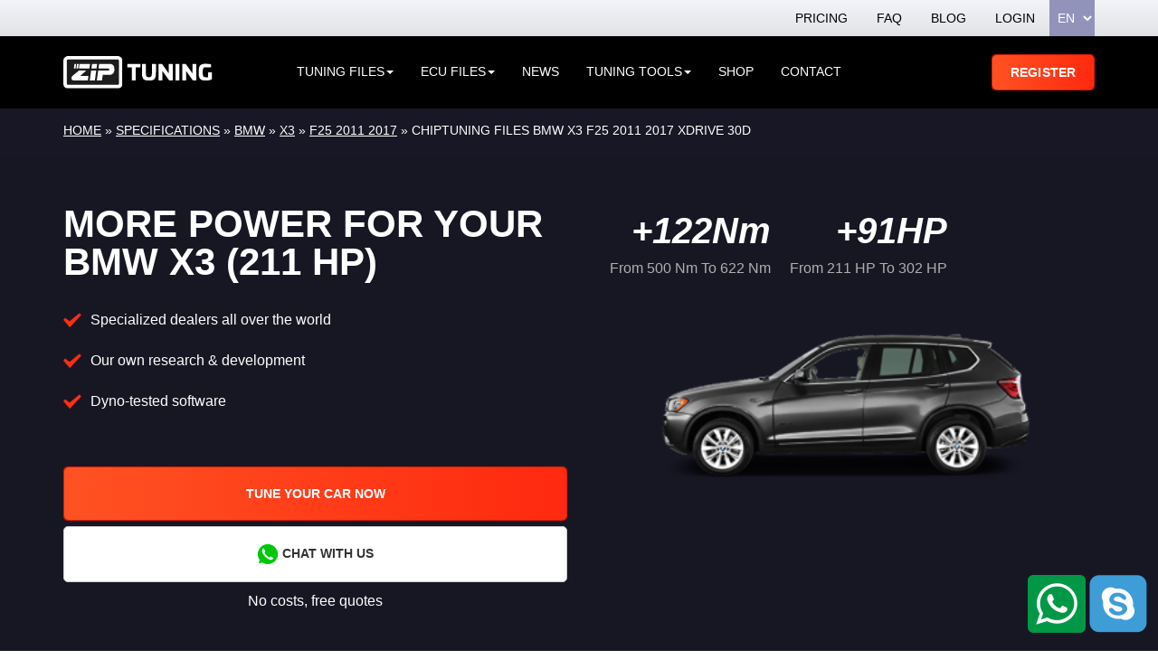

--- FILE ---
content_type: text/css
request_url: https://www.ziptuning.com/wp-content/litespeed/css/1/226198bf4f34b78158658c166ef2711d.css?ver=5834e
body_size: -113
content:
div#custom_tuning_loading{margin-top:10px}.col-md-5ths{width:20%!important}@media(max-width:768px){.col-md-5ths{width:100%!important}}

--- FILE ---
content_type: text/css
request_url: https://www.ziptuning.com/wp-content/litespeed/css/1/ff18ccb1ec0c35e685f7c02ca5bf34e8.css?ver=9ee70
body_size: 15875
content:
.btn-list,.default-list,.tabs-holder .add-list,.tabset,.specification-list,#nav>ul,.feature-list,.recent-list,.footer-nav ul,.dealers-list,.social-network{margin:0;padding:0;list-style:none}.clearfix:after,.widget:after,.search-form:after,.post-password-form p:after,.navigation-single:after,.carousel-gallery .mask:after{content:'';display:block;clear:both}.btn,.btn:before,.form-control,.btn-play:before,.carousel-gallery .caption,.tab-content,.tab,.nav-drop,.nav-holder{-webkit-transition:all 0.3s ease;transition:all 0.3s ease}.ellipsis{white-space:nowrap;text-overflow:ellipsis;overflow:hidden}img{max-width:100%;height:auto}.comment-form input[type='text'],.search-form input[type='text'],.post-password-form input[type='text'],.comment-form input[type='tel'],.search-form input[type='tel'],.post-password-form input[type='tel'],.comment-form input[type='email'],.search-form input[type='email'],.post-password-form input[type='email'],.comment-form input[type='search'],.search-form input[type='search'],.post-password-form input[type='search'],.comment-form input[type='password'],.search-form input[type='password'],.post-password-form input[type='password'],.comment-form input[type='url'],.search-form input[type='url'],.post-password-form input[type='url'],.comment-form input[type='date'],.search-form input[type='date'],.post-password-form input[type='date'],.comment-form textarea,.search-form textarea,.post-password-form textarea{-webkit-appearance:none;-webkit-border-radius:0;border:1px solid #999;padding:.5em .7em}.comment-form input[type='text']:focus,.search-form input[type='text']:focus,.post-password-form input[type='text']:focus,.comment-form input[type='tel']:focus,.search-form input[type='tel']:focus,.post-password-form input[type='tel']:focus,.comment-form input[type='email']:focus,.search-form input[type='email']:focus,.post-password-form input[type='email']:focus,.comment-form input[type='search']:focus,.search-form input[type='search']:focus,.post-password-form input[type='search']:focus,.comment-form input[type='password']:focus,.search-form input[type='password']:focus,.post-password-form input[type='password']:focus,.comment-form input[type='url']:focus,.search-form input[type='url']:focus,.post-password-form input[type='url']:focus,.comment-form input[type='date']:focus,.search-form input[type='date']:focus,.post-password-form input[type='date']:focus,.comment-form textarea:focus,.search-form textarea:focus,.post-password-form textarea:focus{border-color:#333}.comment-form input[type='text']::-webkit-input-placeholder,.search-form input[type='text']::-webkit-input-placeholder,.post-password-form input[type='text']::-webkit-input-placeholder,.comment-form input[type='tel']::-webkit-input-placeholder,.search-form input[type='tel']::-webkit-input-placeholder,.post-password-form input[type='tel']::-webkit-input-placeholder,.comment-form input[type='email']::-webkit-input-placeholder,.search-form input[type='email']::-webkit-input-placeholder,.post-password-form input[type='email']::-webkit-input-placeholder,.comment-form input[type='search']::-webkit-input-placeholder,.search-form input[type='search']::-webkit-input-placeholder,.post-password-form input[type='search']::-webkit-input-placeholder,.comment-form input[type='password']::-webkit-input-placeholder,.search-form input[type='password']::-webkit-input-placeholder,.post-password-form input[type='password']::-webkit-input-placeholder,.comment-form input[type='url']::-webkit-input-placeholder,.search-form input[type='url']::-webkit-input-placeholder,.post-password-form input[type='url']::-webkit-input-placeholder,.comment-form input[type='date']::-webkit-input-placeholder,.search-form input[type='date']::-webkit-input-placeholder,.post-password-form input[type='date']::-webkit-input-placeholder,.comment-form textarea::-webkit-input-placeholder,.search-form textarea::-webkit-input-placeholder,.post-password-form textarea::-webkit-input-placeholder{color:#ccc}.comment-form input[type='text']::-moz-placeholder,.search-form input[type='text']::-moz-placeholder,.post-password-form input[type='text']::-moz-placeholder,.comment-form input[type='tel']::-moz-placeholder,.search-form input[type='tel']::-moz-placeholder,.post-password-form input[type='tel']::-moz-placeholder,.comment-form input[type='email']::-moz-placeholder,.search-form input[type='email']::-moz-placeholder,.post-password-form input[type='email']::-moz-placeholder,.comment-form input[type='search']::-moz-placeholder,.search-form input[type='search']::-moz-placeholder,.post-password-form input[type='search']::-moz-placeholder,.comment-form input[type='password']::-moz-placeholder,.search-form input[type='password']::-moz-placeholder,.post-password-form input[type='password']::-moz-placeholder,.comment-form input[type='url']::-moz-placeholder,.search-form input[type='url']::-moz-placeholder,.post-password-form input[type='url']::-moz-placeholder,.comment-form input[type='date']::-moz-placeholder,.search-form input[type='date']::-moz-placeholder,.post-password-form input[type='date']::-moz-placeholder,.comment-form textarea::-moz-placeholder,.search-form textarea::-moz-placeholder,.post-password-form textarea::-moz-placeholder{opacity:1;color:#ccc}.comment-form input[type='text']:-moz-placeholder,.search-form input[type='text']:-moz-placeholder,.post-password-form input[type='text']:-moz-placeholder,.comment-form input[type='tel']:-moz-placeholder,.search-form input[type='tel']:-moz-placeholder,.post-password-form input[type='tel']:-moz-placeholder,.comment-form input[type='email']:-moz-placeholder,.search-form input[type='email']:-moz-placeholder,.post-password-form input[type='email']:-moz-placeholder,.comment-form input[type='search']:-moz-placeholder,.search-form input[type='search']:-moz-placeholder,.post-password-form input[type='search']:-moz-placeholder,.comment-form input[type='password']:-moz-placeholder,.search-form input[type='password']:-moz-placeholder,.post-password-form input[type='password']:-moz-placeholder,.comment-form input[type='url']:-moz-placeholder,.search-form input[type='url']:-moz-placeholder,.post-password-form input[type='url']:-moz-placeholder,.comment-form input[type='date']:-moz-placeholder,.search-form input[type='date']:-moz-placeholder,.post-password-form input[type='date']:-moz-placeholder,.comment-form textarea:-moz-placeholder,.search-form textarea:-moz-placeholder,.post-password-form textarea:-moz-placeholder{color:#ccc}.comment-form input[type='text']:-ms-input-placeholder,.search-form input[type='text']:-ms-input-placeholder,.post-password-form input[type='text']:-ms-input-placeholder,.comment-form input[type='tel']:-ms-input-placeholder,.search-form input[type='tel']:-ms-input-placeholder,.post-password-form input[type='tel']:-ms-input-placeholder,.comment-form input[type='email']:-ms-input-placeholder,.search-form input[type='email']:-ms-input-placeholder,.post-password-form input[type='email']:-ms-input-placeholder,.comment-form input[type='search']:-ms-input-placeholder,.search-form input[type='search']:-ms-input-placeholder,.post-password-form input[type='search']:-ms-input-placeholder,.comment-form input[type='password']:-ms-input-placeholder,.search-form input[type='password']:-ms-input-placeholder,.post-password-form input[type='password']:-ms-input-placeholder,.comment-form input[type='url']:-ms-input-placeholder,.search-form input[type='url']:-ms-input-placeholder,.post-password-form input[type='url']:-ms-input-placeholder,.comment-form input[type='date']:-ms-input-placeholder,.search-form input[type='date']:-ms-input-placeholder,.post-password-form input[type='date']:-ms-input-placeholder,.comment-form textarea:-ms-input-placeholder,.search-form textarea:-ms-input-placeholder,.post-password-form textarea:-ms-input-placeholder{color:#ccc}.comment-form input[type='text'].placeholder,.search-form input[type='text'].placeholder,.post-password-form input[type='text'].placeholder,.comment-form input[type='tel'].placeholder,.search-form input[type='tel'].placeholder,.post-password-form input[type='tel'].placeholder,.comment-form input[type='email'].placeholder,.search-form input[type='email'].placeholder,.post-password-form input[type='email'].placeholder,.comment-form input[type='search'].placeholder,.search-form input[type='search'].placeholder,.post-password-form input[type='search'].placeholder,.comment-form input[type='password'].placeholder,.search-form input[type='password'].placeholder,.post-password-form input[type='password'].placeholder,.comment-form input[type='url'].placeholder,.search-form input[type='url'].placeholder,.post-password-form input[type='url'].placeholder,.comment-form input[type='date'].placeholder,.search-form input[type='date'].placeholder,.post-password-form input[type='date'].placeholder,.comment-form textarea.placeholder,.search-form textarea.placeholder,.post-password-form textarea.placeholder{color:#ccc}.widget{margin-bottom:1.2em}.widget ul{padding-left:2em}.widget select{min-width:150px}.comment-form label{display:block;padding-bottom:4px}.comment-form textarea{overflow:auto;margin:0;height:120px;min-height:120px}.comment-form textarea,.comment-form input[type='text']{margin:0 4px 0 0;width:300px}.comment-form input[type='submit']{display:block;float:none}.post-password-form label{display:block}.post-password-form input[type='password']{margin:0 4px 0 0;width:300px}.search-form input{float:left;height:2em}.search-form input[type='search']{margin:0 4px 0 0;width:150px}.post-password-form input{float:left;height:2em}.post-password-form input[type='password']{width:150px}.comment-form input[type='submit'],.post-password-form input[type='submit'],.search-form input[type='submit']{background:#333;color:#fff;height:2em;border:none;padding:0 .5em}.comment-form input[type='submit']:hover,.post-password-form input[type='submit']:hover,.search-form input[type='submit']:hover{opacity:.8}.commentlist{margin:0 0 1.2em}.commentlist .edit-link{margin:0}.commentlist .avatar-holder{float:left;margin:0 1.2em 4px 0}.commentlist-item .commentlist-item{padding:0}@media (min-width:768px){.commentlist-item .commentlist-item{padding:0 0 0 2em}}.comment,.commentlist-holder{overflow:hidden}.commentlist-item .commentlist-item,.commentlist-item+.commentlist-item{padding-top:1.2em}.widget_calendar #next{text-align:right}.gallery-item dt{float:none;padding:0}.navigation,.navigation-comments{position:relative;vertical-align:middle;margin-bottom:1.2em}.navigation .screen-reader-text,.navigation-comments .screen-reader-text{position:absolute;left:-99999px}.navigation .page-numbers,.navigation-comments .page-numbers{display:inline-block;vertical-align:middle;padding:0 .4em}@media (max-width:767px){.navigation .page-numbers,.navigation-comments .page-numbers{padding:0}}.navigation .next,.navigation .prev,.navigation-comments .next,.navigation-comments .prev{display:inline-block;vertical-align:middle;max-width:50%;background:#666;color:#fff;padding:.4em;text-decoration:none}@media (max-width:767px){.navigation .next,.navigation .prev,.navigation-comments .next,.navigation-comments .prev{padding:.2em}}.navigation-single{margin-bottom:1.2em}.navigation-single .next,.navigation-single .prev{float:left;vertical-align:middle;max-width:50%;background:#666;color:#fff;text-decoration:none}.navigation-single .next a,.navigation-single .prev a{color:inherit;text-decoration:none;padding:.4em;display:block}@media (max-width:767px){.navigation-single .next a,.navigation-single .prev a{padding:.2em}}.navigation-single .next{float:right}.wp-caption{max-width:100%;clear:both;border:1px solid #ccc;padding:.4em;margin-bottom:1.2em}.wp-caption img{margin:0;vertical-align:top}.wp-caption p{margin:.4em 0 0}div.aligncenter{margin:0 auto 1.2em}img.aligncenter{display:block;margin:0 auto}.alignleft{float:left;margin:0 1.2em 4px 0}.alignright{float:right;margin:0 0 4px 1.2em}.mejs-container{margin-bottom:1.2em}.wp-caption-text,.gallery,.alignnone,.gallery-caption,.sticky,.bypostauthor{height:auto}@font-face{font-display:swap;font-family:'icomoon';src:url(/wp-content/themes/ziptuning/fonts/icomoon.ttf?24ap43) format("truetype"),url(/wp-content/themes/ziptuning/fonts/icomoon.woff?24ap43) format("woff"),url("/wp-content/themes/ziptuning/fonts/icomoon.svg?24ap43#icomoon") format("svg");font-weight:400;font-style:normal}[class^="ico-"],[class*=" ico-"]{font-family:'icomoon'!important;speak:none;font-style:normal;font-weight:400;font-variant:normal;text-transform:none;line-height:1;-webkit-font-smoothing:antialiased;-moz-osx-font-smoothing:grayscale}.ico-youtube:before{content:"\e906"}.ico-twitter:before{content:"\e907"}.ico-facebook:before{content:"\e908"}.ico-arrow-down:before{content:"\e900"}.ico-arrow-left:before{content:"\e901"}.ico-arrow-right:before{content:"\e902"}.ico-arrow-up:before{content:"\e903"}.ico-star:before{content:"\e904"}.ico-tick:before{content:"\e905"}.fancybox-enabled{overflow:hidden}.fancybox-enabled body{overflow:visible;-ms-touch-action:none;touch-action:none}.fancybox-container{position:fixed;top:0;left:0;width:100%;height:100%;z-index:99993;-webkit-backface-visibility:hidden;backface-visibility:hidden}.fancybox-container~.fancybox-container{z-index:99992}.fancybox-bg{position:absolute;top:0;right:0;bottom:0;left:0;background:#0f0f11;opacity:0;-webkit-transition-timing-function:cubic-bezier(.55,.06,.68,.19);transition-timing-function:cubic-bezier(.55,.06,.68,.19);-webkit-backface-visibility:hidden;backface-visibility:hidden}.fancybox-container--ready .fancybox-bg{opacity:.87;-webkit-transition-timing-function:cubic-bezier(.22,.61,.36,1);transition-timing-function:cubic-bezier(.22,.61,.36,1)}.fancybox-controls{position:absolute;top:0;left:0;right:0;text-align:center;opacity:0;z-index:99994;-webkit-transition:opacity .2s;transition:opacity .2s;pointer-events:none;-webkit-backface-visibility:hidden;backface-visibility:hidden;direction:ltr}.fancybox-show-controls .fancybox-controls{opacity:1}.fancybox-infobar{display:none}.fancybox-show-infobar .fancybox-infobar{display:inline-block;pointer-events:all}.fancybox-infobar__body{display:inline-block;width:70px;line-height:44px;font-size:13px;font-family:"Helvetica Neue",Helvetica,Arial,sans-serif;text-align:center;color:#ddd;background-color:rgb(30 30 30 / .7);pointer-events:none;-webkit-user-select:none;-moz-user-select:none;-ms-user-select:none;user-select:none;-webkit-touch-callout:none;-webkit-tap-highlight-color:#fff0;-webkit-font-smoothing:subpixel-antialiased}.fancybox-buttons{position:absolute;top:0;right:0;display:none;pointer-events:all}.fancybox-show-buttons .fancybox-buttons{display:block}.fancybox-slider-wrap{overflow:hidden;direction:ltr}.fancybox-slider-wrap,.fancybox-slider{position:absolute;top:0;left:0;bottom:0;right:0;padding:0;margin:0;z-index:99993;-webkit-backface-visibility:hidden;backface-visibility:hidden}.fancybox-slide{position:absolute;top:0;left:0;width:100%;height:100%;margin:0;padding:0;overflow:auto;outline:none;white-space:normal;box-sizing:border-box;text-align:center;z-index:99994;-webkit-overflow-scrolling:touch;-webkit-tap-highlight-color:#fff0}.fancybox-slide::before{content:'';display:inline-block;vertical-align:middle;height:100%;width:0}.fancybox-slide>*{display:inline-block;position:relative;margin:44px 0 44px;border-width:0;vertical-align:middle;text-align:left;background-color:#fff;overflow:auto;box-sizing:border-box;border-radius:15px}.fancybox-slide--image{overflow:hidden}.fancybox-slide--image::before{display:none}.fancybox-content{display:inline-block;position:relative;margin:44px auto;padding:0;border:0;width:80%;height:calc(100% - 88px);vertical-align:middle;line-height:normal;text-align:left;white-space:normal;outline:none;font-size:16px;font-family:Arial,sans-serif;box-sizing:border-box;-webkit-tap-highlight-color:#fff0;-webkit-overflow-scrolling:touch}.fancybox-iframe{display:block;margin:0;padding:0;border:0;width:100%;height:100%;background:#fff}.fancybox-slide--video .fancybox-content,.fancybox-slide--video .fancybox-iframe{background:#fff0}.fancybox-placeholder{position:absolute;top:0;left:0;margin:0;padding:0;border:0;z-index:99995;background:#fff0;cursor:default;overflow:visible;-webkit-transform-origin:top left;-ms-transform-origin:top left;transform-origin:top left;background-size:100% 100%;background-repeat:no-repeat;-webkit-backface-visibility:hidden;backface-visibility:hidden}.fancybox-image,.fancybox-spaceball{position:absolute;top:0;left:0;width:100%;height:100%;margin:0;padding:0;border:0;max-width:none;max-height:none;background:#fff0;background-size:100% 100%}.fancybox-controls--canzoomOut .fancybox-placeholder{cursor:zoom-out}.fancybox-controls--canzoomIn .fancybox-placeholder{cursor:zoom-in}.fancybox-controls--canGrab .fancybox-placeholder{cursor:grab}.fancybox-controls--isGrabbing .fancybox-placeholder{cursor:grabbing}.fancybox-spaceball{z-index:1}.fancybox-tmp{position:absolute;top:-9999px;left:-9999px;visibility:hidden}.fancybox-error{position:absolute;margin:0;padding:40px;top:50%;left:50%;width:380px;max-width:100%;-webkit-transform:translate(-50%,-50%);-ms-transform:translate(-50%,-50%);transform:translate(-50%,-50%);background:#fff;cursor:default}.fancybox-error p{margin:0;padding:0;color:#444;font:16px/20px "Helvetica Neue",Helvetica,Arial,sans-serif}.fancybox-close-small{position:absolute;top:4px;right:4px;padding:0;margin:0;width:30px;height:30px;font:21px/1 Arial,"Helvetica Neue",Helvetica,sans-serif;color:#888;font-weight:300;text-align:center;border-radius:50%;border-width:0;cursor:pointer;background:#fff;-webkit-transition:background .2s;transition:background .2s;box-sizing:border-box;z-index:2}.fancybox-close-small:focus{outline:1px dotted #888}.fancybox-slide--video .fancybox-close-small{top:-36px;right:-36px;background:#fff0}.fancybox-close-small:hover{color:#555;background:#eee}.fancybox-caption-wrap{position:absolute;bottom:0;left:0;right:0;padding:60px 30px 0 30px;z-index:99998;-webkit-backface-visibility:hidden;backface-visibility:hidden;box-sizing:border-box;background:-webkit-linear-gradient(top,transparent 0%,rgb(0 0 0 / .1) 20%,rgb(0 0 0 / .2) 40%,rgb(0 0 0 / .6) 80%,rgb(0 0 0 / .8) 100%);background:linear-gradient(to bottom,transparent 0%,rgb(0 0 0 / .1) 20%,rgb(0 0 0 / .2) 40%,rgb(0 0 0 / .6) 80%,rgb(0 0 0 / .8) 100%);opacity:0;-webkit-transition:opacity .2s;transition:opacity .2s;pointer-events:none}.fancybox-show-caption .fancybox-caption-wrap{opacity:1}.fancybox-caption{padding:30px 0;border-top:1px solid rgb(255 255 255 / .4);font-size:14px;font-family:"Helvetica Neue",Helvetica,Arial,sans-serif;color:#fff;line-height:20px;-webkit-text-size-adjust:none}.fancybox-caption a,.fancybox-caption button{pointer-events:all}.fancybox-caption a{color:#fff;text-decoration:underline}.fancybox-button{display:inline-block;position:relative;width:44px;height:44px;line-height:44px;margin:0;padding:0;border:0;border-radius:0;cursor:pointer;background:#fff0;color:#fff;box-sizing:border-box;vertical-align:top;outline:none}.fancybox-button--disabled{cursor:default;pointer-events:none}.fancybox-infobar__body,.fancybox-button{background:rgb(30 30 30 / .6)}.fancybox-button:hover{background:rgb(0 0 0 / .8)}.fancybox-button::before,.fancybox-button::after{content:'';pointer-events:none;position:absolute;border-color:#fff;background-color:currentColor;color:currentColor;opacity:.9;box-sizing:border-box;display:inline-block}.fancybox-button--disabled::before,.fancybox-button--disabled::after{opacity:.5}.fancybox-button--left::after{left:20px;top:18px;width:6px;height:6px;background:#fff0;border-top:solid 2px currentColor;border-right:solid 2px currentColor;-webkit-transform:rotate(-135deg);-ms-transform:rotate(-135deg);transform:rotate(-135deg)}.fancybox-button--right::after{right:20px;top:18px;width:6px;height:6px;background:#fff0;border-top:solid 2px currentColor;border-right:solid 2px currentColor;-webkit-transform:rotate(45deg);-ms-transform:rotate(45deg);transform:rotate(45deg)}.fancybox-button--left{border-bottom-left-radius:5px}.fancybox-button--right{border-bottom-right-radius:5px}.fancybox-button--close{float:right}.fancybox-button--close::before,.fancybox-button--close::after{content:'';display:inline-block;position:absolute;height:2px;width:16px;top:calc(50% - 1px);left:calc(50% - 8px)}.fancybox-button--close::before{-webkit-transform:rotate(45deg);-ms-transform:rotate(45deg);transform:rotate(45deg)}.fancybox-button--close::after{-webkit-transform:rotate(-45deg);-ms-transform:rotate(-45deg);transform:rotate(-45deg)}.fancybox-loading{border:6px solid rgb(100 100 100 / .4);border-top:6px solid rgb(255 255 255 / .6);border-radius:100%;height:50px;width:50px;-webkit-animation:fancybox-rotate .8s infinite linear;animation:fancybox-rotate .8s infinite linear;background:#fff0;position:absolute;top:50%;left:50%;margin-top:-25px;margin-left:-25px;z-index:99999}@-webkit-keyframes fancybox-rotate{from{-webkit-transform:rotate(0deg);transform:rotate(0deg)}to{-webkit-transform:rotate(359deg);transform:rotate(359deg)}}@keyframes fancybox-rotate{from{-webkit-transform:rotate(0deg);transform:rotate(0deg)}to{-webkit-transform:rotate(359deg);transform:rotate(359deg)}}@media all and (max-width:800px){.fancybox-controls{text-align:left}.fancybox-button--left,.fancybox-button--right,.fancybox-buttons button:not(.fancybox-button--close){display:none!important}.fancybox-caption{padding:20px 0;margin:0}}.fancybox-button--fullscreen::before{width:15px;height:11px;left:15px;top:16px;border:2px solid;background:none}.fancybox-button--play::before{top:16px;left:18px;width:0;height:0;border-top:6px inset #fff0;border-bottom:6px inset #fff0;border-left:10px solid;border-radius:1px;background:#fff0}.fancybox-button--pause::before{top:16px;left:18px;width:7px;height:11px;border-style:solid;border-width:0 2px 0 2px;background:#fff0}.fancybox-button--thumbs span{font-size:23px}.fancybox-button--thumbs::before{top:20px;left:21px;width:3px;height:3px;box-shadow:0 -4px 0,-4px -4px 0,4px -4px 0,0 0 0 32px inset,-4px 0 0,4px 0 0,0 4px 0,-4px 4px 0,4px 4px 0}.fancybox-container--thumbs .fancybox-controls,.fancybox-container--thumbs .fancybox-slider-wrap,.fancybox-container--thumbs .fancybox-caption-wrap{right:220px}.fancybox-thumbs{position:absolute;top:0;right:0;bottom:0;left:auto;width:220px;margin:0;padding:5px 5px 0 0;background:#fff;z-index:99993;word-break:normal;-webkit-overflow-scrolling:touch;-webkit-tap-highlight-color:#fff0;box-sizing:border-box}.fancybox-thumbs>ul{list-style:none;position:absolute;position:relative;width:100%;height:100%;margin:0;padding:0;overflow-x:hidden;overflow-y:auto;font-size:0}.fancybox-thumbs>ul>li{float:left;overflow:hidden;max-width:50%;padding:0;margin:0;width:105px;height:75px;position:relative;cursor:pointer;outline:none;border:5px solid #fff;border-top-width:0;border-right-width:0;-webkit-tap-highlight-color:#fff0;-webkit-backface-visibility:hidden;backface-visibility:hidden;box-sizing:border-box}li.fancybox-thumbs-loading{background:rgb(0 0 0 / .1)}.fancybox-thumbs>ul>li>img{position:absolute;top:0;left:0;min-width:100%;min-height:100%;max-width:none;max-height:none;-webkit-touch-callout:none;-webkit-user-select:none;-moz-user-select:none;-ms-user-select:none;user-select:none}.fancybox-thumbs>ul>li:before{content:'';position:absolute;top:0;right:0;bottom:0;left:0;border-radius:2px;border:4px solid #4ea7f9;z-index:99991;opacity:0;-webkit-transition:all 0.2s cubic-bezier(.25,.46,.45,.94);transition:all 0.2s cubic-bezier(.25,.46,.45,.94)}.fancybox-thumbs>ul>li.fancybox-thumbs-active:before{opacity:1}@media all and (max-width:800px){.fancybox-thumbs{display:none!important}.fancybox-container--thumbs .fancybox-controls,.fancybox-container--thumbs .fancybox-slider-wrap,.fancybox-container--thumbs .fancybox-caption-wrap{right:0}}.jcf-select{display:block;position:relative;border:1px solid #e9e9ed;background:#fff0;margin:0;display:block;text-align:left;height:45px}@media (min-width:992px){.jcf-select.jcf-select-large{height:60px}}@media (min-width:992px){.jcf-select.jcf-select-large .jcf-select-text{font-size:16px;line-height:22px;padding:18px 50px 18px 15px}}@media (min-width:1330px){.jcf-select.jcf-select-large .jcf-select-text{padding:18px 50px 18px 25px}}@media (min-width:992px){.jcf-select.jcf-select-large .jcf-select-opener{width:50px}}@media (min-width:992px){.jcf-select.jcf-select-large .jcf-select-opener:before{border-width:10px 10px 0}}.jcf-select.jcf-select-dark{border-color:#4b4b5a;background:#171724}.jcf-select.jcf-select-dark .jcf-select-text{color:#afafaf;text-transform:uppercase}.jcf-select.jcf-select-white{background:#fff;border-color:#e9e9ed}.jcf-select.jcf-select-white .jcf-select-text{color:#3c4858}.jcf-select select{z-index:1;left:0;top:0}.jcf-select .jcf-select-text{text-overflow:ellipsis;white-space:nowrap;overflow:hidden;cursor:default;display:block;font-size:13px;line-height:21px;padding:11px 45px 11px 14px;color:#8492a6}.jcf-select .jcf-select-opener{position:absolute;text-align:center;width:40px;bottom:0;right:0;top:0}.jcf-select .jcf-select-opener:before{position:absolute;display:block;content:"";top:50%;bottom:auto;left:50%;right:auto}.jcf-select .jcf-select-opener:before{height:0;width:0;border-left:5px solid #fff0;border-right:5px solid #fff0;border-top:8px solid #8492a6;-webkit-transform:translate(-50%,-50%);-ms-transform:translate(-50%,-50%);transform:translate(-50%,-50%)}.jcf-select .jcf-select-drop{position:absolute;margin-top:0;z-index:99999;top:100%;left:-1px;right:-1px}.jcf-select .jcf-drop-flipped{bottom:100%;top:auto}body>.jcf-select-drop{position:absolute;margin:-1px 0 0;z-index:99999}body>.jcf-select-drop.jcf-drop-flipped{margin:1px 0 0}.jcf-select-drop .jcf-select-drop-content{border:1px solid #e9e9ed}.jcf-select-drop.jcf-select-dark .jcf-select-drop-content{border-color:#4b4b5a}.jcf-select-drop.jcf-select-dark .jcf-list{background:#171724}.jcf-list-box{overflow:hidden;display:inline-block;border:1px solid #b8c3c9;min-width:200px;margin:0 15px}.jcf-list{display:inline-block;vertical-align:top;position:relative;background:#fff;line-height:14px;font-size:12px;width:100%}.jcf-list .jcf-list-content{vertical-align:top;display:inline-block;overflow:auto;width:100%}.jcf-list ul{list-style:none;padding:0;margin:0}.jcf-list ul li{overflow:hidden;display:block}.jcf-list .jcf-overflow{overflow:auto}.jcf-list .jcf-option{overflow:hidden;cursor:default;display:block;padding:10px 14px;color:#8492a6;height:1%}.jcf-list .jcf-disabled{background:#fff!important;color:#aaa!important}.jcf-select-drop .jcf-hover,.jcf-list-box .jcf-selected{background:#8492a6;color:#fff}.jcf-list .jcf-optgroup-caption{white-space:nowrap;font-weight:700;display:block;padding:5px 9px;cursor:default;color:#000}.jcf-list .jcf-optgroup .jcf-option{padding-left:30px}.jcf-disabled{background:#ddd!important}.error404 #twocolumns{padding-top:40px;padding-bottom:40px}.error404 #twocolumns a{color:#80808f;text-decoration:underline}.error404 #twocolumns a:hover{color:#000}.resize-active *,.resize-active *:before,.resize-active *:after{-webkit-transition:none!important;transition:none!important}body{-ms-overflow-style:scrollbar;min-width:320px}@media (min-width:768px){body{font-size:16px;line-height:1.875}}body.admin-bar{padding-top:32px}.bg-stretch{background-size:cover;background-position:50% 50%;position:absolute;top:0;left:0;right:0;bottom:0}iframe{display:block;width:100%}a{text-decoration:none;-webkit-transition:all 0.3s ease;transition:all 0.3s ease;color:#80808f}a:before,a:after{-webkit-transition:all 0.3s ease;transition:all 0.3s ease}a:hover,a:focus,a:active{outline:none;text-decoration:none}.btn{text-transform:uppercase;font:700 14px/19px "Kanit",Arial,"Helvetica Neue",Helvetica,sans-serif;border-radius:5px;outline:none;box-shadow:none;padding:12px 15px;white-space:nowrap;text-overflow:ellipsis;overflow:hidden;max-width:100%;position:relative;z-index:1}.btn:before{position:absolute;display:block;content:"";top:0;bottom:0;left:0;right:0}.btn:before{z-index:-1;border-radius:5px}.btn:hover:before{opacity:0}.btn.btn-default:before{display:none}.btn.btn-default:hover{background:rgb(128 128 143 / .5);border-color:rgb(128 128 143 / .5)}.btn.btn-default.btn-dark{color:#fff;border-color:#969696}.btn.btn-default.btn-dark:hover{border-color:#969696;background:#969696}.btn.btn-warning{border-color:#fff0;background:#dd1b00;color:#FFF}.btn.btn-warning:before{background:-webkit-linear-gradient(left,#e8321f 0%,#ff5222 0%,#ff290f 100%);background:linear-gradient(to right,#e8321f 0%,#ff5222 0%,#ff290f 100%)}.btn.btn-warning:hover{border-color:#fff0}.btn.btn-warning:hover:before{opacity:0}.form-control{-webkit-appearance:none;-webkit-border-radius:0;outline:none;box-shadow:none;box-sizing:border-box;text-overflow:ellipsis;font:italic 400 16px/21px "Roboto",Arial,"Helvetica Neue",Helvetica,sans-serif;padding:11px 15px;border-radius:5px}.form-control:focus{box-shadow:none}.flex-row{display:-webkit-box;display:-ms-flexbox;display:flex;-ms-flex-flow:row wrap;flex-flow:row wrap;width:calc(100% + 34px)}.flex-row:after,.flex-row:before{display:none}h1 a,h2 a,h3 a,h4 a,h5 a,h6 a{color:inherit}h1 a:hover,h1 a:focus,h1 a:active,h2 a:hover,h2 a:focus,h2 a:active,h3 a:hover,h3 a:focus,h3 a:active,h4 a:hover,h4 a:focus,h4 a:active,h5 a:hover,h5 a:focus,h5 a:active,h6 a:hover,h6 a:focus,h6 a:active{color:#ff2e11}h1{line-height:1;text-transform:uppercase;margin:0 0 15px}@media (min-width:768px){h1{margin:0 0 25px;font-size:38px}}@media (min-width:992px){h1{font-size:42px;margin:0 0 37px}}@media (min-width:1330px){h1{font-size:45px}}h2{margin:0 0 15px;color:#1c1c1c;text-transform:uppercase}@media (min-width:768px){h2{font-size:32px}}@media (min-width:992px){h2{font-size:36px;line-height:45px}}h3{margin:0 0 15px;font-size:18px;line-height:22px;font-weight:700;color:#171724}@media (min-width:768px){h3{font-size:20px;line-height:24px;margin:0 0 27px}}h4{font:700 16px/20px "Roboto",Arial,"Helvetica Neue",Helvetica,sans-serif;margin:0 0 5px;color:#80808f}#wrapper{overflow:hidden;position:relative}.visual{position:relative;min-height:300px;display:-webkit-box;display:-ms-flexbox;display:flex;-ms-flex-flow:row wrap;flex-flow:row wrap;color:#9b9b9b;position:relative;padding-top:14px;padding-bottom:14px;font-weight:300;font-size:18px;line-height:1;text-shadow:0 2px 6px rgb(0 0 0 / .4)}.visual:before{position:absolute;display:block;content:"";top:0;bottom:0;left:-9999px;right:-9999px;background:#171724;z-index:-1}.visual:after{position:absolute;display:block;content:"";top:0;bottom:0;left:0;right:auto}@media (min-width:768px){.visual{text-shadow:none;min-height:380px;font-size:26px}}@media (min-width:992px){.visual{min-height:440px;font-size:30px}}@media (min-width:1330px){.visual{min-height:490px}}.visual:after{width:50%;background-image:-webkit-linear-gradient(right,transparent 0%,#171724 50%,#171724 100%);background-image:linear-gradient(to left,transparent 0%,#171724 50%,#171724 100%)}@media (min-width:1330px){.visual.visual-large{min-height:536px}}.visual.visual-large h1{margin:0 0 17px}@media (min-width:1330px){.visual.visual-large .btn.btn-warning{line-height:20px;padding:19px 20px;min-width:267px}}.visual .flex-row{-webkit-box-align:center;-ms-flex-align:center;align-items:center;min-height:inherit;position:relative;z-index:1;padding-top:30px;padding-bottom:30px}@media (min-width:1330px){.visual .flex-row{padding-top:20px;padding-bottom:70px}}@media (min-width:768px){.visual .bg-stretch{top:14px;bottom:14px;left:120px;right:15px}}@media (min-width:992px){.visual .bg-stretch{left:160px}}@media (min-width:1330px){.visual .bg-stretch{left:215px}}.visual h1{color:#fff}.visual p{margin:0 0 15px}@media (min-width:768px){.visual p{margin:0 0 20px}}@media (min-width:992px){.visual p{margin:0 0 30px}}@media (min-width:1330px){.visual .align{padding-left:75px}}@media (min-width:1330px){.visual .btn.btn-warning{padding:14px 20px;line-height:20px;letter-spacing:.1px}}.facts-and-figures{position:relative;color:#80808f;position:relative;padding-top:15px;padding-bottom:15px}.facts-and-figures:before{position:absolute;display:block;content:"";top:0;bottom:0;left:-9999px;right:-9999px;background:#171724;z-index:-1}@media (min-width:768px){.facts-and-figures{padding-top:20px;padding-bottom:20px;line-height:22px}}.facts-and-figures .number{display:block;font:italic 700 50px/1 "Kanit",Arial,"Helvetica Neue",Helvetica,sans-serif;color:#fff;margin:0 0 5px}@media (min-width:768px){.facts-and-figures .number{font-size:54px}}@media (min-width:992px){.facts-and-figures .number{font-size:64px}}.facts-and-figures .col{text-align:center;padding:5px 15px}@media (min-width:480px){.facts-and-figures .col{max-width:50%;padding:10px 15px}}@media (min-width:768px){.facts-and-figures .col{max-width:inherit}}@media (min-width:992px){.facts-and-figures .col{padding:10px 30px}}@media (min-width:1330px){.facts-and-figures .col{padding:10px 60px}}.text-with-image{position:relative;padding-top:30px;padding-bottom:30px;position:relative;color:#80808f}.text-with-image:before{position:absolute;display:block;content:"";top:0;bottom:0;left:-9999px;right:-9999px;background:#171724;z-index:-1}@media (min-width:992px){.text-with-image{padding-top:48px;padding-bottom:48px}}@media (min-width:1330px){.text-with-image{padding-bottom:90px}}@media (min-width:992px){.text-with-image.appointment{padding-top:55px;padding-bottom:55px}}@media (min-width:1330px){.text-with-image.appointment{padding-top:121px;padding-bottom:119px}}.text-with-image.appointment .flex-row{-webkit-box-align:start;-ms-flex-align:start;align-items:flex-start}@media (min-width:1330px){.text-with-image.appointment .btn-list{-webkit-box-pack:start;-ms-flex-pack:start;justify-content:flex-start}}@media (min-width:992px){.text-with-image.appointment .btn-list li{-webkit-box-flex:1;-ms-flex-positive:1;flex-grow:1;-ms-flex-preferred-size:0;flex-basis:0%}}@media (min-width:1330px){.text-with-image.appointment .btn-list li{max-width:42%}}@media (min-width:992px){.text-with-image.appointment .btn-list .btn{line-height:22px;padding:18px 20px}}.text-with-image h2{color:#fff}@media (min-width:768px){.text-with-image h2{margin:0 0 14px}}.text-with-image .text-holder{margin-bottom:15px}@media (min-width:768px){.text-with-image .text-holder{margin-bottom:20px}}@media (min-width:992px){.text-with-image .text-holder{margin-bottom:0}}.text-with-image .text-holder p{margin:0 0 18px}@media (min-width:768px){.text-with-image .text-holder p{margin:0 0 29px}}.text-with-image .text-holder p a{color:#FFF;text-decoration:underline}.text-with-image .flex-row{-webkit-box-align:end;-ms-flex-align:end;align-items:flex-end}.text-with-image .img-holder{text-align:center}@media (min-width:1330px){.text-with-image .img-holder{margin:0 0 27px -17px}}.text-with-image .img-holder img{max-width:100%;height:auto;vertical-align:top}.videos{position:relative;padding-top:20px;padding-bottom:20px;z-index:1;position:relative}.videos:before{position:absolute;display:block;content:"";top:0;bottom:0;left:-9999px;right:-9999px;background:#f3f4f9;z-index:-1}@media (min-width:768px){.videos{padding-top:30px;padding-bottom:30px}}@media (min-width:992px){.videos{padding-bottom:64px}}.videos.videos-alt{padding-top:30px;padding-bottom:30px}@media (min-width:992px){.videos.videos-alt{padding-bottom:64px}}.videos.videos-alt:before{background:#1b1b2b;border:solid #4d4d5d;border-width:2px 0}.videos.videos-alt h2{color:#fff}.videos.videos-alt .more{color:#80808f}.videos.videos-alt .more:hover{color:#ff2e11}.videos .title-header{margin-bottom:15px}@media (min-width:768px){.videos .title-header{-webkit-box-align:center;-ms-flex-align:center;align-items:center;margin-bottom:36px}}@media (min-width:768px){.videos .title-header .col-sm-3{text-align:right}}.videos .more{display:inline-block;vertical-align:top;color:#a8a8a8;text-decoration:underline}.videos .more:hover{text-decoration:none;color:#ff2e11}.videos h2{margin:0 0 5px}@media (min-width:768px){.videos h2{margin:0}}.videos img{max-width:100%;height:auto;vertical-align:top}.videos .video-holder{position:relative;display:block;overflow:hidden;width:100%;padding-top:56.5%;background-repeat:no-repeat;background-size:cover;margin-bottom:20px}@media (min-width:768px){.videos .video-holder{margin-bottom:0}}.videos .video-holder .btn-play{width:60px;height:60px}@media (min-width:768px){.videos .video-holder .btn-play{width:90px;height:90px}}.videos .video-holder .btn-play:before{border-width:12px 0 12px 18px}@media (min-width:768px){.videos .video-holder .btn-play:before{border-width:20px 0 20px 32px}}.videos .video-holder:hover{opacity:.9}.videos .video-holder:hover .btn-play:before{border-left-color:#13141d}.videos .btn-play{position:absolute;top:50%;left:50%;-webkit-transform:translate(-50%,-50%);-ms-transform:translate(-50%,-50%);transform:translate(-50%,-50%);z-index:2}.videos .thumbs-holder{display:-webkit-box;display:-ms-flexbox;display:flex;-ms-flex-flow:row wrap;flex-flow:row wrap}@media (min-width:768px){.videos .thumbs-holder{-ms-flex-flow:column nowrap;flex-flow:column nowrap}}.videos .video-thumb{position:relative;display:block;margin:0 1px 1px 0;width:calc(50% - 1px)}@media (min-width:480px){.videos .video-thumb{width:calc(33.333% - 1px)}}@media (min-width:768px){.videos .video-thumb{margin:0 0 1px;-webkit-box-flex:1;-ms-flex-positive:1;flex-grow:1;width:100%}}.videos .video-thumb>a{display:block;background-size:cover;width:100%;padding-top:60%;background-position:50% 50%;background-repeat:no-repeat}@media (min-width:768px){.videos .video-thumb>a{height:100%}}.videos .video-thumb>a:hover{opacity:.8}.videos .video-thumb>a:hover .btn-play:before{border-left-color:#13141d}.btn-play{display:inline-block;vertical-align:top;width:40px;height:40px;border-radius:100%;background-image:-webkit-linear-gradient(left,#e8321f 0%,#ff5222 0%,#ff290f 100%);background-image:linear-gradient(to right,#e8321f 0%,#ff5222 0%,#ff290f 100%);position:relative}.btn-play:before{position:absolute;display:block;content:"";top:50%;bottom:auto;left:50%;right:auto}@media (min-width:992px){.btn-play{width:60px;height:60px}}.btn-play:before{-webkit-transform:translate(-50%,-50%);-ms-transform:translate(-50%,-50%);transform:translate(-50%,-50%);height:0;width:0;border-bottom:8px solid #fff0;border-left:12px solid #fff;border-top:8px solid #fff0;margin:0 0 0 2px}@media (min-width:992px){.btn-play:before{border-width:12px 0 12px 18px;margin:0 0 0 3px}}.find-my-car{position:relative;padding-top:20px;padding-bottom:20px}@media (min-width:768px){.find-my-car{padding-top:30px;padding-bottom:30px;display:-webkit-box;display:-ms-flexbox;display:flex;-ms-flex-flow:row-reverse nowrap;flex-flow:row-reverse nowrap}}@media (min-width:992px){.find-my-car{padding-top:40px;padding-bottom:40px}}@media (min-width:1330px){.find-my-car{padding-top:54px;padding-bottom:22px}}.find-my-car .bg-stretch{position:relative;top:auto;left:auto;bottom:auto;right:auto;margin:0 0 10px;padding-top:70%}@media (min-width:480px){.find-my-car .bg-stretch{padding-top:60%}}@media (min-width:768px){.find-my-car .bg-stretch{-webkit-box-flex:1;-ms-flex-positive:1;flex-grow:1;padding-top:0;margin:20px 0 20px -20px}}@media (min-width:992px){.find-my-car .bg-stretch{margin:20px 0 33px -30px}}.find-my-car-form{background:#fff;box-shadow:0 7px 14px 4px rgb(0 0 0 / .1);padding:20px 15px;z-index:1;position:relative;border-radius:1px}@media (min-width:768px){.find-my-car-form{padding:20px;width:50%}}@media (min-width:992px){.find-my-car-form{padding:25px 30px;width:45%}}@media (min-width:1330px){.find-my-car-form{padding:43px 60px;width:39.5%}}@media (min-width:992px){.find-my-car-form h2{line-height:37px;margin:0 0 22px}}.find-my-car-form label{color:#000;font:400 15px/18px "Roboto",Arial,"Helvetica Neue",Helvetica,sans-serif;display:inline-block;vertical-align:top;margin:0 0 15px}@media (min-width:768px){.find-my-car-form label{margin:0 0 26px}}.find-my-car-form .input-row{margin:0 0 15px}@media (min-width:480px){.find-my-car-form .input-row{display:-webkit-box;display:-ms-flexbox;display:flex;-ms-flex-flow:row nowrap;flex-flow:row nowrap;-webkit-box-align:center;-ms-flex-align:center;align-items:center;margin:0 0 20px}}@media (min-width:768px){.find-my-car-form .input-row{margin:0 0 28px}}.find-my-car-form .input-wrap.license{-webkit-box-flex:1;-ms-flex-positive:1;flex-grow:1;position:relative;overflow:hidden;border-radius:5px;border:2px solid #1c1c1c;box-shadow:inset 0 5px 0 rgb(0 0 0 / .16);height:54px;background-color:#ffd000;margin:0 0 10px}.find-my-car-form .input-wrap.license:before{position:absolute;display:block;content:"";top:0;bottom:0;left:0;right:auto}@media (min-width:480px){.find-my-car-form .input-wrap.license{margin:0}}@media (min-width:768px){.find-my-car-form .input-wrap.license{height:64px}}.find-my-car-form .input-wrap.license:before{box-shadow:inset 0 3px 0 rgb(0 0 0 / .5);border-radius:2px 0 0 2px;background-color:#3248c2;width:24px}.find-my-car-form .input-wrap.license .form-control{border:none;box-shadow:none;outline:none;width:100%;height:100%;background:none;border-radius:5px;color:#13141d;font-style:normal;font-weight:500;font:normal 500 22px/26px "Roboto",Arial,"Helvetica Neue",Helvetica,sans-serif;padding:12px 16px 12px 34px;text-transform:uppercase;text-align:center}@media (min-width:768px){.find-my-car-form .input-wrap.license .form-control{padding:16px 16px 16px 34px;font-size:24px;line-height:28px}}.find-my-car-form .img-holder{width:145px;margin:0 auto}@media (min-width:480px){.find-my-car-form .img-holder{margin:0 0 0 10px;-ms-flex-negative:0;flex-shrink:0}}@media (min-width:768px) and (max-width:991px){.find-my-car-form .img-holder{width:125px}}@media (min-width:992px){.find-my-car-form .img-holder{margin:0 0 0 18px}}.find-my-car-form .img-holder img{display:block;width:100%;max-width:inherit}.find-my-car-form .btn-holder{text-align:center}.find-my-car-form .btn{margin-bottom:15px}@media (min-width:768px){.find-my-car-form .btn{margin-bottom:20px}}.find-my-car-form .btn.btn-warning{display:block;width:100%}@media (min-width:768px){.find-my-car-form .btn.btn-warning{line-height:20px;padding:19px 20px}}.find-my-car-form .alt-link{display:inline-block;vertical-align:top;color:#80808f;text-decoration:underline;font-size:15px;line-height:18px}.find-my-car-form .alt-link:hover{color:#ff2e11;text-decoration:none}.divider-white-to-dark,.divider-dark-to-white{background-size:cover;background-position:50% 50%;background-repeat:no-repeat;padding-top:25%;position:relative}.divider-white-to-dark:before,.divider-dark-to-white:before{position:absolute;display:block;content:"";top:41%;bottom:0;left:0;right:0}.divider-white-to-dark:after,.divider-dark-to-white:after{position:absolute;display:block;content:"";top:0;bottom:59%;left:0;right:0}@media (min-width:480px){.divider-white-to-dark,.divider-dark-to-white{padding-top:15%}}@media (min-width:768px){.divider-white-to-dark,.divider-dark-to-white{padding-top:12%}}@media (min-width:992px){.divider-white-to-dark,.divider-dark-to-white{padding-top:8%}}@media (min-width:1330px){.divider-white-to-dark,.divider-dark-to-white{padding-top:7.7%}}.divider-white-to-dark:after,.divider-dark-to-white:after{background:#fff}.divider-white-to-dark:before,.divider-dark-to-white:before{background-color:#171724;z-index:-1}@media (min-width:1330px){.divider-dark-to-white{padding-top:6.7%}}.divider-dark-to-white:after{display:none}.divider-dark-to-white.alt{padding-top:15%}@media (min-width:1330px){.divider-dark-to-white.alt{padding-top:8%}}.divider-dark-to-white.alt:before{bottom:50%}@media (min-width:768px){.divider-dark-to-white.alt:before{bottom:72%}}.divider-dark-to-white:before{top:0;bottom:49%}.reviews{position:relative;color:#969696;padding-top:30px;padding-bottom:30px;position:relative}.reviews:before{position:absolute;display:block;content:"";top:0;bottom:0;left:-9999px;right:-9999px;background:#171724;z-index:-1}@media (min-width:992px){.reviews{padding-top:50px;padding-bottom:50px}}@media (min-width:1330px){.reviews{padding-top:71px;padding-bottom:71px}}.reviews.reviews-light:before{background:#fff}.reviews.reviews-light h2,.reviews.reviews-light h3{color:#1c1c1c}.reviews.reviews-light .btn.btn-default{color:#80808f}.reviews.reviews-light .btn.btn-default:hover{color:#fff}.reviews>.header{margin-bottom:30px}@media (min-width:992px){.reviews>.header{margin-bottom:58px}}.reviews .review-col{text-align:center;margin-bottom:20px}@media (min-width:768px){.reviews .review-col{margin-bottom:30px}}@media (min-width:992px){.reviews .review-col{margin-bottom:45px}}@media (min-width:1330px){.reviews .review-col{padding:0 25px;margin-bottom:58px}}.reviews h2,.reviews h3{color:#fff}.reviews h2{margin:0}@media (min-width:768px){.reviews h3{margin:0 0 20px}}@media (min-width:992px){.reviews h3{margin:0 0 25px}}.reviews .img-holder{position:relative;min-height:100px;margin:0 0 25px;display:inline-block;vertical-align:top}@media (min-width:768px){.reviews .img-holder{min-height:1px;display:-webkit-box;display:-ms-flexbox;display:flex;-ms-flex-flow:row wrap;flex-flow:row wrap;-webkit-box-align:center;-ms-flex-align:center;align-items:center;-webkit-box-pack:center;-ms-flex-pack:center;justify-content:center;height:95px}}@media (min-width:992px){.reviews .img-holder{height:125px}}.reviews .img-holder .img-car{-ms-flex-negative:0;flex-shrink:0;max-width:100%}.reviews .img-holder img{display:inline-block;vertical-align:top}.reviews .avatar-holder{width:100px;height:100px;border-radius:100%;position:absolute;top:50%;-webkit-transform:translateY(-50%);-ms-transform:translateY(-50%);transform:translateY(-50%);right:0;margin:-5px 0 0}@media (min-width:768px){.reviews .avatar-holder{width:95px;height:95px}}@media (min-width:992px){.reviews .avatar-holder{margin:5px 0 0;width:125px;height:125px}}.reviews .avatar-holder img{max-width:inherit;width:100%;border-radius:100%}@media (min-width:768px){.reviews .btn-list li{min-width:200px}}@media (min-width:1330px){.reviews .btn-list li{min-width:318px}}.btn-list{display:-webkit-box;display:-ms-flexbox;display:flex;-ms-flex-flow:row wrap;flex-flow:row wrap;-webkit-box-pack:center;-ms-flex-pack:center;justify-content:center}@media (min-width:480px){.btn-list{width:calc(100% + 28px);margin:0 -14px}}.btn-list li{-webkit-box-flex:1;-ms-flex-positive:1;flex-grow:1;-ms-flex-preferred-size:0;flex-basis:0%;max-width:100%;padding:5px 0;min-width:100%}@media (min-width:480px){.btn-list li{padding:5px 14px;min-width:1px}}@media (min-width:992px){.btn-list li{-webkit-box-flex:0;-ms-flex-positive:0;flex-grow:0;-ms-flex-preferred-size:auto;flex-basis:auto}}.btn-list a{display:block;width:100%}.carrousel{position:relative;position:relative;padding-top:20px;padding-bottom:20px;color:#80808f}.carrousel:before{position:absolute;display:block;content:"";top:0;bottom:0;left:-9999px;right:-9999px;background:#171724;z-index:-1}@media (min-width:768px){.carrousel{padding-top:40px;padding-bottom:40px}}@media (min-width:992px){.carrousel{padding-bottom:12px}}.carrousel .header{margin-bottom:15px}@media (min-width:768px){.carrousel .header{margin-bottom:22px}}.carrousel h2{color:#fff;margin:0}.carrousel h2 .icon-holder{line-height:inherit;display:-webkit-inline-box;display:-ms-inline-flexbox;display:inline-flex;width:28px}.carrousel h2 .icon-holder img{display:block;width:100%;max-width:inherit;-webkit-box-flex:1;-ms-flex-positive:1;flex-grow:1;height:100%;display:block;-ms-flex-negative:0;flex-shrink:0}.carousel-gallery{position:relative;width:100%}.carousel-gallery .mask{position:relative;overflow:visible!important;width:290px;margin-bottom:15px}@media (min-width:480px){.carousel-gallery .mask{width:450px}}@media (min-width:768px){.carousel-gallery .mask{width:100%;margin-bottom:0}}.carousel-gallery .slideset{width:99999px;float:left}.carousel-gallery .slide{float:left;width:290px;background-size:cover;background-position:50% 50%;background-repeat:no-repeat}@media (min-width:480px){.carousel-gallery .slide{width:450px}}@media (min-width:768px){.carousel-gallery .slide{width:550px}}@media (min-width:992px){.carousel-gallery .slide{width:757px}}@media (min-width:768px){.carousel-gallery .slide.large{width:650px}}@media (min-width:992px){.carousel-gallery .slide.large{width:887px}}@media (min-width:768px){.carousel-gallery .slide.small{width:450px}}@media (min-width:992px){.carousel-gallery .slide.small{width:632px}}.carousel-gallery .slide.active .caption{opacity:1;visibility:visible;-webkit-transform:translateY(0);-ms-transform:translateY(0);transform:translateY(0)}.carousel-gallery .slide img{max-width:inherit;display:block}.carousel-gallery .img-holder{width:100%;background-size:cover;background-position:50% 50%;background-repeat:no-repeat;min-height:250px;margin:0 1px 15px 0;width:calc(100% - 1px);position:relative;top:auto;bottom:auto;right:auto;left:auto}@media (min-width:768px){.carousel-gallery .img-holder{min-height:290px}}@media (min-width:992px){.carousel-gallery .img-holder{margin-bottom:28px;min-height:465px}}.carousel-gallery .caption{color:#80808f;padding:5px 10px;font-size:14px;line-height:20px;font-weight:400;position:relative;opacity:0;visibility:hidden;-webkit-transform:translateY(-15px);-ms-transform:translateY(-15px);transform:translateY(-15px)}.carousel-gallery .caption:before{position:absolute;display:block;content:"";top:0;bottom:0;left:0;right:auto}@media (min-width:768px){.carousel-gallery .caption{font-size:16px;line-height:19px;padding:13px 164px 13px 14px}}@media (min-width:992px){.carousel-gallery .caption{-webkit-transform:translateY(-28px);-ms-transform:translateY(-28px);transform:translateY(-28px);padding:13px 190px 13px 14px}}.carousel-gallery .caption:before{width:4px;background:-webkit-linear-gradient(left,#e8321f 0%,#ff5222 0%,#ff290f 100%);background:linear-gradient(to right,#e8321f 0%,#ff5222 0%,#ff290f 100%)}.carousel-gallery .caption p{margin:0}.carousel-gallery .action-holder{display:-webkit-box;display:-ms-flexbox;display:flex;-ms-flex-flow:row nowrap;flex-flow:row nowrap;-webkit-box-align:center;-ms-flex-align:center;align-items:center;background:#171724}@media (min-width:480px){.carousel-gallery .action-holder{width:176px;margin:0 auto}}@media (min-width:768px){.carousel-gallery .action-holder{margin:0;position:absolute;bottom:0;right:0;width:150px;z-index:5}}@media (min-width:992px){.carousel-gallery .action-holder{width:176px}}.carousel-gallery .count-holder{-webkit-box-flex:1;-ms-flex-positive:1;flex-grow:1;text-align:center}.carousel-gallery .btn-prev,.carousel-gallery .btn-next{-ms-flex-negative:0;flex-shrink:0;display:block;font-size:0;line-height:0;width:45px;height:45px;color:#fff;overflow:hidden;position:relative;background:#23232f}.carousel-gallery .btn-prev:before,.carousel-gallery .btn-next:before{position:absolute;display:block;content:"";top:50%;bottom:auto;left:50%;right:auto}.carousel-gallery .btn-prev:before,.carousel-gallery .btn-next:before{-webkit-transform:translate(-50%,-50%);-ms-transform:translate(-50%,-50%);transform:translate(-50%,-50%);content:"\e902";font-size:22px;font-family:'icomoon'!important;speak:none;font-style:normal;font-weight:400;font-variant:normal;text-transform:none;line-height:1;-webkit-font-smoothing:antialiased;-moz-osx-font-smoothing:grayscale}.carousel-gallery .btn-prev:hover,.carousel-gallery .btn-next:hover{background:#ff2e11}.carousel-gallery .btn-prev:before{content:"\e901"}.news{position:relative;padding-top:20px;padding-bottom:20px}@media (min-width:768px){.news{padding-top:40px;padding-bottom:40px}}.news h2{margin:0}.news .header{margin-bottom:10px}@media (min-width:768px){.news .header{margin-bottom:22px}}.news-block{position:relative;display:-webkit-box;display:-ms-flexbox;display:flex;-ms-flex-flow:row wrap;flex-flow:row wrap}@media (min-width:480px){.news-block{margin:0 -15px;width:calc(100% + 30px)}}@media (min-width:1330px){.news-block{margin:0 -25px;width:calc(100% + 50px)}}.news-post{width:100%;padding:15px 0}@media (min-width:480px){.news-post{width:50%;padding:15px}}@media (min-width:768px){.news-post{padding:20px 15px}}@media (min-width:992px){.news-post{width:25%;padding:10px 15px}}@media (min-width:1330px){.news-post{padding:10px 25px}}.news-post .img-holder{position:relative;overflow:hidden;margin:0 0 13px}.news-post .bg-stretch{position:static;display:block;padding-top:58.7%;-webkit-transform:scale(1);-ms-transform:scale(1);transform:scale(1);opacity:1}.news-post .bg-stretch:hover{opacity:.9;-webkit-transform:scale(1.05);-ms-transform:scale(1.05);transform:scale(1.05)}.news-post .time{display:block;color:#80808f;line-height:17px;margin:0 0 12px}@media (min-width:768px){.news-post .time{font-size:15px;margin:0 0 15px}}@media (min-width:992px){.news-post .time{margin:0 0 20px}}.news-post h3{font:italic 700 22px/24px "Kanit",Arial,"Helvetica Neue",Helvetica,sans-serif;text-transform:uppercase;color:#000;text-transform:uppercase;margin:0}@media (min-width:768px){.news-post h3{font-size:24px;line-height:24px}}@media (min-width:992px){.news-post h3{font-size:30px;line-height:30px}}.newsletter{position:relative;padding-top:20px;padding-bottom:20px}@media (min-width:768px){.newsletter{padding-top:40px;padding-bottom:40px}}@media (min-width:1330px){.newsletter{padding-top:69px;padding-bottom:69px}}.newsletter-form{position:relative;border:1px solid #ff2e11;padding:15px}@media (min-width:768px){.newsletter-form{padding:20px 0;display:-webkit-box;display:-ms-flexbox;display:flex;-ms-flex-flow:row wrap;flex-flow:row wrap;-webkit-box-align:center;-ms-flex-align:center;align-items:center}}@media (min-width:992px){.newsletter-form{padding:22px 0}}@media (min-width:1330px){.newsletter-form{padding:29px 35px}}.newsletter-form .label-holder{margin:0 0 10px}@media (min-width:768px){.newsletter-form .label-holder{width:50%;margin:0;text-align:right;padding:0 15px}}@media (min-width:1330px){.newsletter-form .label-holder{padding:0 25px}}.newsletter-form label{display:inline-block;vertical-align:top;margin:0;color:#090912;text-transform:uppercase;font:700 16px/20px "Kanit",Arial,"Helvetica Neue",Helvetica,sans-serif}@media (min-width:768px){.newsletter-form label{font-size:20px;line-height:24px}}.newsletter-form .form-group{margin:0}@media (min-width:480px){.newsletter-form .form-group{display:-webkit-box;display:-ms-flexbox;display:flex;-ms-flex-flow:row nowrap;flex-flow:row nowrap}}@media (min-width:768px){.newsletter-form .form-group{width:50%;padding:0 15px}}@media (min-width:1330px){.newsletter-form .form-group{padding:0 25px}}.newsletter-form .input-wrap{margin:0 0 10px}@media (min-width:480px){.newsletter-form .input-wrap{-webkit-box-flex:1;-ms-flex-positive:1;flex-grow:1;padding:0 14px 0 0;margin:0}}.newsletter-form .btn-holder{width:100%}@media (min-width:480px){.newsletter-form .btn-holder{width:110px;-ms-flex-negative:0;flex-shrink:0}}@media (min-width:1330px){.newsletter-form .btn-holder{width:133px}}.newsletter-form .btn{display:block;width:100%}.two-col-text{position:relative;padding-top:30px;padding-bottom:5px;color:#80808f;position:relative}.two-col-text:before{position:absolute;display:block;content:"";top:0;bottom:0;left:-9999px;right:-9999px;background:#1b1b2b;z-index:-1}@media (min-width:768px){.two-col-text{padding-top:40px;padding-bottom:40px}}@media (min-width:992px){.two-col-text{padding-top:47px;padding-bottom:63px}}.two-col-text h2{color:#fff}.two-col-text .col{margin-bottom:25px}@media (min-width:768px){.two-col-text .col{margin-bottom:0}}.usps{position:relative;padding-top:30px;padding-bottom:30px}@media (min-width:992px){.usps{padding-top:40px;padding-bottom:40px}}@media (min-width:1330px){.usps{padding-top:58px;padding-bottom:56px}}.usps .col{margin-bottom:30px;display:-webkit-box;display:-ms-flexbox;display:flex;-ms-flex-flow:row nowrap;flex-flow:row nowrap}@media (min-width:480px){.usps .col{-webkit-box-align:center;-ms-flex-align:center;align-items:center}}@media (min-width:768px){.usps .col{margin-bottom:0;-webkit-box-align:start;-ms-flex-align:start;align-items:flex-start}}.usps h3{text-transform:uppercase;margin:0 0 7px}.usps p{margin:0}.usps .icon-holder{margin-bottom:10px;-ms-flex-negative:0;flex-shrink:0;width:60px}@media (min-width:480px){.usps .icon-holder{width:80px;margin-bottom:0}}@media (min-width:768px){.usps .icon-holder{text-align:right;width:108px}}.usps .icon-holder img{max-width:100%;height:auto;vertical-align:top}.usps .text-holder{-webkit-box-flex:1;-ms-flex-positive:1;flex-grow:1;padding:0 0 0 15px}@media (min-width:992px){.usps .text-holder{padding:0 0 0 20px}}@media (min-width:1330px){.usps .text-holder{padding:0 32px}}.boxed-content{position:relative;padding-top:30px;padding-bottom:30px;position:relative}.boxed-content:before{position:absolute;display:block;content:"";top:0;bottom:0;left:-9999px;right:-9999px;background:#f3f4f9;z-index:-1}@media (min-width:768px){.boxed-content{padding-top:40px;padding-bottom:50px}}@media (min-width:992px){.boxed-content{padding-top:61px;padding-bottom:107px}}.boxed-content:before{border:solid rgb(128 128 143 / .3);border-width:2px 0}.boxed-content>.header{margin-bottom:20px}@media (min-width:768px){.boxed-content>.header{margin-bottom:32px}}.boxed-content h2{margin:0 0 15px}.boxed-content .box-holder{background:#fff;border:1px solid #ff2e11;box-shadow:0 4px 20px rgb(128 128 143 / .32)}@media (min-width:768px){.boxed-content .box-holder{display:-webkit-box;display:-ms-flexbox;display:flex;-ms-flex-flow:row wrap;flex-flow:row wrap}}.boxed-content .box-holder .content-box{border:solid #ff2e11;border-width:1px 0 0;padding:20px 15px 10px}@media (min-width:768px){.boxed-content .box-holder .content-box{width:calc(50% + 1px);border-width:1px;margin:0 -1px -1px 0}}@media (min-width:992px){.boxed-content .box-holder .content-box{padding:35px 30px}}@media (min-width:1330px){.boxed-content .box-holder .content-box{padding:45px 58px 64px}}.boxed-content .box-holder .content-box:first-child{border-top:0}@media (min-width:768px){.boxed-content .box-holder .content-box:first-child+.content-box{border-top:0}}@media (min-width:768px){.boxed-content .box-holder .content-box:nth-child(odd){border-left:0}}.boxed-content .box-holder .content-header{display:-webkit-box;display:-ms-flexbox;display:flex;-ms-flex-flow:row nowrap;flex-flow:row nowrap;-webkit-box-align:start;-ms-flex-align:start;align-items:flex-start;margin:0 0 15px}@media (min-width:768px){.boxed-content .box-holder .content-header{margin:0 0 28px}}.boxed-content .box-holder .icon-holder{width:55px;-ms-flex-negative:0;flex-shrink:0}@media (min-width:768px){.boxed-content .box-holder .icon-holder{width:70px}}@media (min-width:992px){.boxed-content .box-holder .icon-holder{width:90px}}.boxed-content .box-holder .icon-holder img{max-width:100%;height:auto;vertical-align:top;max-width:inherit;width:100%}.boxed-content .box-holder h3{-webkit-box-flex:1;-ms-flex-positive:1;flex-grow:1;padding:0 0 0 15px;margin:0;text-transform:uppercase}@media (min-width:992px){.boxed-content .box-holder h3{line-height:26px;padding:0 15px}}@media (min-width:1330px){.boxed-content .box-holder h3{padding:0 69px 0 19px;line-height:30px}}.article{position:relative;padding-top:30px;padding-top:30px}@media (min-width:768px){.article{padding-top:40px;padding-bottom:40px}}@media (min-width:992px){.article{padding-top:60px;padding-bottom:50px}}.article .header{margin-bottom:15px}@media (min-width:768px){.article .header{margin-bottom:25px}}@media (min-width:992px){.article .header{margin-bottom:40px}}@media (min-width:1330px){.article .header{margin-bottom:60px}}.article .header h2{margin:0}.article-holder{position:relative}.step-article{position:relative;margin:0 0 25px}@media (min-width:768px){.step-article{margin:0 -15px 20px;display:-webkit-box;display:-ms-flexbox;display:flex;-ms-flex-flow:row wrap;flex-flow:row wrap;width:calc(100% + 30px)}}@media (min-width:1330px){.step-article{margin:0 -27px 30px;width:calc(100% + 54px)}}@media (min-width:768px){.step-article:nth-child(odd){-webkit-box-orient:horizontal;-webkit-box-direction:reverse;-ms-flex-direction:row-reverse;flex-direction:row-reverse}}@media (min-width:1330px){.step-article:nth-child(odd) .text-holder{padding-right:100px}}.step-article .col{position:relative}@media (min-width:768px){.step-article .col{width:50%;padding:0 15px}}@media (min-width:1330px){.step-article .col{padding:0 27px}}@media (min-width:1330px){.step-article .text-holder{padding-right:50px}}.step-article p{margin:0 0 15px}@media (min-width:768px){.step-article p{margin:0 0 25px}}@media (min-width:992px){.step-article p{margin:0 0 35px}}.step-article p a{color:#000;text-decoration:underline}.step-article .img-holder{position:relative;margin-bottom:20px}.step-article .img-holder:before{position:absolute;display:block;content:"";top:100%;bottom:auto;left:0;right:0}@media (min-width:768px){.step-article .img-holder{margin-bottom:50px}}@media (min-width:992px){.step-article .img-holder{margin-bottom:93px}}.step-article .img-holder:before{background:url(/wp-content/themes/ziptuning/images/bg-mask-white.svg);padding-bottom:12%;background-size:cover;background-repeat:no-repeat;background-position:70% 50%;margin:-25px 0 0}@media (min-width:768px){.step-article .img-holder:before{padding-bottom:10%;margin:-17px 0 0}}.step-article .img-holder .bg-stretch{padding-top:63%}.step-article .bg-stretch{position:static}.step-article .img-car{position:relative;z-index:2;text-align:center;max-width:610px;margin:0 auto 20px auto}.step-article .img-car img{max-width:100%;height:auto;vertical-align:top}@media (min-width:768px){.step-article .rating-block{margin:-20px 0 0}}@media (min-width:1330px){.step-article .rating-block{margin:-65px 0 0}}.rating-block{position:relative;margin:0 0 10px;z-index:1}.rating-block .star-rating{display:inline-block;vertical-align:top;font-size:20px;line-height:24px;font-weight:700;color:#fff;background:#3e76c4;padding:2px 10px;border-radius:24px;margin:0 0 15px}@media (min-width:768px){.rating-block .star-rating{margin:0 0 24px}}.rating-block .star-rating .ico-star{display:inline-block;vertical-align:top;line-height:inherit;color:#ffdb00;margin:0 3px 0 0;font-size:18px}.rating-block .review-holder{display:-webkit-box;display:-ms-flexbox;display:flex;-ms-flex-flow:row nowrap;flex-flow:row nowrap}.rating-block .review-holder .avatar{display:block;border-radius:100%;width:62px;height:62px;-ms-flex-negative:0;flex-shrink:0}@media (min-width:768px){.rating-block .review-holder .avatar{width:72px;height:72px}}.rating-block .review-holder .avatar img{border-radius:100%;display:block;max-width:inherit;width:100%}.rating-block .review-holder .text-holder{-webkit-box-flex:1;-ms-flex-positive:1;flex-grow:1;padding:3px 0 0 15px}.rating-block .review-holder .text-holder p{margin:0}.rating-block .review-holder .title{font:italic 700 18px/22px "Kanit",Arial,"Helvetica Neue",Helvetica,sans-serif;text-transform:uppercase;color:#1c1c1c}@media (min-width:768px){.rating-block .review-holder .title{font-size:22px;line-height:24px}}@media (min-width:992px){.rating-block .review-holder .title{font-size:26px;line-height:28px}}.visual-with-text{position:relative;overflow:hidden;background:#171724}.visual-with-text .img-holder{position:relative;display:-webkit-box;display:-ms-flexbox;display:flex;-ms-flex-flow:row wrap;flex-flow:row wrap;overflow:hidden;min-height:300px;z-index:1}.visual-with-text .img-holder:before{position:absolute;display:block;content:"";top:0;bottom:auto;left:0;right:0}.visual-with-text .img-holder:after{position:absolute;display:block;content:"";top:auto;bottom:0;left:0;right:0}@media (min-width:480px){.visual-with-text .img-holder{min-height:320px}}@media (min-width:768px){.visual-with-text .img-holder{min-height:400px}}@media (min-width:992px){.visual-with-text .img-holder{min-height:420px}}@media (min-width:992px){.visual-with-text .img-holder{min-height:509px}}.visual-with-text .img-holder:before,.visual-with-text .img-holder:after{background-image:url(/wp-content/themes/ziptuning/images/divider-white.svg);background-size:cover;background-position:50% 50%;background-repeat:no-repeat;height:80px;-webkit-transform:translateY(-41%);-ms-transform:translateY(-41%);transform:translateY(-41%)}@media (min-width:768px){.visual-with-text .img-holder:before,.visual-with-text .img-holder:after{height:120px}}.visual-with-text .img-holder:after{background-image:url(/wp-content/themes/ziptuning/images/divider-dark.svg);-webkit-transform:translateY(50%);-ms-transform:translateY(50%);transform:translateY(50%);background-position:78% 50%}.visual-with-text .img-holder .container{display:-webkit-box;display:-ms-flexbox;display:flex;-ms-flex-flow:row wrap;flex-flow:row wrap;min-height:inherit;-webkit-box-align:center;-ms-flex-align:center;align-items:center;-webkit-box-pack:center;-ms-flex-pack:center;justify-content:center;padding:70px 15px}@media (min-width:768px){.visual-with-text .img-holder .container{padding:100px 15px}}.visual-with-text .img-holder .bg-stretch{z-index:-1}.visual-with-text .img-holder .title{display:block;text-align:center;color:#fff;margin:0;text-transform:uppercase;font:italic 700 40px/1 "Kanit",Arial,"Helvetica Neue",Helvetica,sans-serif}@media (min-width:768px){.visual-with-text .img-holder .title{font-size:60px}}@media (min-width:992px){.visual-with-text .img-holder .title{font-size:72px}}.visual-with-text>.container{padding-top:30px;padding-bottom:10px}@media (min-width:768px){.visual-with-text>.container{padding-top:38px;padding-bottom:40px}}.visual-with-text>.container p{margin:0 0 20px}@media (min-width:768px){.visual-with-text>.container p{margin:0 0 30px}}.visual-with-text>.container p a{color:#FFF;text-decoration:underline}.banner{position:relative;position:relative;padding-top:0;padding-bottom:0;margin-bottom:-15px}.banner:before{position:absolute;display:block;content:"";top:0;bottom:0;left:-9999px;right:-9999px;background:#171724;z-index:-1}.banner:after{position:absolute;display:block;content:"";top:0;bottom:0;left:0;right:auto}@media (min-width:768px){.banner{margin-bottom:-29px}}.banner.no-post-thumbnail{min-height:300px}.banner+.divider-dark-to-white{margin-bottom:-10%}@media (min-width:768px){.banner+.divider-dark-to-white{padding-top:8%;margin-bottom:-2.3%}}@media (min-width:992px){.banner+.divider-dark-to-white{padding-top:8%;margin-bottom:-3.3%}}.banner:after{width:10%;background-image:-webkit-linear-gradient(right,transparent 0%,#171724 50%,#171724 100%);background-image:linear-gradient(to left,transparent 0%,#171724 50%,#171724 100%)}@media (min-width:768px){.banner:after{width:20%}}.banner img{width:100%}.banner .bg-stretch{position:static;padding-top:78%;top:auto;left:auto;right:auto;bottom:auto}.banner .bg-stretch:before{position:absolute;display:block;content:"";top:0;bottom:0;left:auto;right:0}@media (min-width:480px){.banner .bg-stretch{padding-top:68%}}@media (min-width:768px){.banner .bg-stretch{padding-top:56%}}@media (min-width:992px){.banner .bg-stretch{padding-top:46.8%}}.banner .bg-stretch:before{width:10%;background-image:-webkit-linear-gradient(left,transparent 0%,#171724 50%,#171724 100%);background-image:linear-gradient(to right,transparent 0%,#171724 50%,#171724 100%)}@media (min-width:768px){.banner .bg-stretch:before{width:20%}}.blogpost{position:relative;z-index:5}@media (min-width:768px){.blogpost{display:-webkit-box;display:-ms-flexbox;display:flex;-ms-flex-flow:row nowrap;flex-flow:row nowrap;margin-bottom:20px}}@media (min-width:992px){.blogpost{margin-bottom:28px}}.blogpost .blog-header{color:#80808f;font-size:13px;line-height:15px;text-transform:uppercase;z-index:1;position:relative;padding:15px 0 20px;-ms-flex-negative:0;flex-shrink:0}.blogpost .blog-header:before{position:absolute;display:block;content:"";top:0;bottom:0;left:-9999px;right:0}@media (min-width:768px){.blogpost .blog-header{width:37%;padding:20px 20px 0 0;margin:-170px 0 0}}@media (min-width:992px){.blogpost .blog-header{padding:30px 30px 30px 10px;margin:-220px 0 0;width:34.6%}}@media (min-width:1330px){.blogpost .blog-header{padding:31px 40px 31px 59px;margin:-264px 0 0}}.blogpost .blog-header:before{background:#fff;z-index:-1}.blogpost .blog-header p{margin:0 0 10px}@media (min-width:768px){.blogpost .blog-header p{margin:0 0 15px}}.blogpost .blog-header time{display:block}.blogpost .text-holder{color:#171724}@media (min-width:768px){.blogpost .text-holder{-webkit-box-flex:1;-ms-flex-positive:1;flex-grow:1;font-size:18px;line-height:30px}}@media (min-width:992px){.blogpost .text-holder{line-height:35px}}@media (min-width:1330px){.blogpost .text-holder{padding-right:65px}}.blogpost .text-holder p{margin:0 0 16px}@media (min-width:768px){.blogpost .text-holder p{margin:0 0 22px}}@media (min-width:992px){.blogpost .text-holder p{margin:0 0 28px}}@media (min-width:1330px){.blogpost .text-holder p{margin:0 0 36px}}.blogpost h1{color:#171724;margin:0 0 15px}@media (min-width:768px){.blogpost h1{margin:0 0 22px}}.blogpost h2{margin:0 0 14px}.blogpost .img-holder{display:block;overflow:hidden;position:relative;padding:0 1px 0 0;margin:-10px 0 20px}.blogpost .img-holder:before{position:absolute;display:block;content:"";top:0;bottom:auto;left:0;right:0}.blogpost .img-holder:after{position:absolute;display:block;content:"";top:auto;bottom:0;left:0;right:0}@media (min-width:768px){.blogpost .img-holder{padding:0 1px 0 115px;margin:-10px 0 20px -115px}}@media (min-width:1330px){.blogpost .img-holder{margin:-11px -62px 31px -120px;padding:0 1px 0 120px}}.blogpost .img-holder:before,.blogpost .img-holder:after{background:url(/wp-content/themes/ziptuning/images/divider-white2.svg);padding-bottom:15%;background-size:cover;background-repeat:no-repeat;background-position:85.6% 50%;-webkit-transform:translateY(-50%);-ms-transform:translateY(-50%);transform:translateY(-50%);pointer-events:none}@media (min-width:768px){.blogpost .img-holder:before,.blogpost .img-holder:after{padding-bottom:12%;background-position:81.4% 50%}}.blogpost .img-holder:after{-webkit-transform:translateY(80%);-ms-transform:translateY(80%);transform:translateY(80%)}.blogpost .img-holder img{display:block;max-width:inherit;width:100%}.blogpost .img-holder .caption{position:absolute;bottom:17px;left:-5px;z-index:1;text-align:right;color:#80808f;font:italic 15px/18px "Roboto",Arial,"Helvetica Neue",Helvetica,sans-serif;width:110px;display:none}@media (min-width:768px){.blogpost .img-holder .caption{display:block}}.blogpost .img-holder .caption .make{display:block;margin:0 0 4px}.blogpost .img-holder .caption .model{display:block}.share-block{position:relative;border:solid #e6e6e9;border-width:1px 0;padding-top:15px;padding-bottom:20px}@media (min-width:768px){.share-block{display:-webkit-box;display:-ms-flexbox;display:flex;-ms-flex-flow:row nowrap;flex-flow:row nowrap;-webkit-box-align:center;-ms-flex-align:center;align-items:center}}@media (min-width:992px){.share-block{padding-top:29px;padding-bottom:29px}}.share-block .text-holder{text-transform:uppercase;font:700 16px/18px "Kanit",Arial,"Helvetica Neue",Helvetica,sans-serif;color:#090912;margin:0 0 10px}@media (min-width:768px){.share-block .text-holder{text-align:right;font-size:18px;line-height:22px;-ms-flex-negative:0;flex-shrink:0;width:37%;margin:0;padding:0 15px 0 0}}@media (min-width:992px){.share-block .text-holder{width:34.6%;font-size:20px;line-height:24px;padding:0 29px 0 0}}.share-block .text-holder p{margin:0}@media (min-width:768px){.share-block .share-holder{-webkit-box-flex:1;-ms-flex-positive:1;flex-grow:1}}.share-block .share-holder ul{list-style:none;margin:0;padding:0}.share-block .share-holder ul li{display:inline-block;margin:0 5px 0;padding:6px 8px 4px 8px;border-radius:2px;border:1px #ccc solid;line-height:26px}.share-block .share-holder ul li a{font-size:34px}.share-block .share-holder ul li a.facebook{color:#253490}.share-block .share-holder ul li a.twitter{color:#1ab4ff}.share-block .share-holder ul li a.pinterest{color:#de2301}.share-block .share-holder ul li a:hover{opacity:.8}#twocolumns{padding-top:15px;padding-bottom:15px}#twocolumns .search-form .form-control,#twocolumns .post-password-form .form-control,#twocolumns .comment-form .form-control{display:block;float:none;width:100%;border-radius:5px;margin:0;height:45px;padding:11px 15px;border:1px solid rgb(128 128 143 / .5)}#twocolumns .search-form .form-control:focus,#twocolumns .post-password-form .form-control:focus,#twocolumns .comment-form .form-control:focus{border-color:#80808f;box-shadow:none}#twocolumns .search-form .form-control,#twocolumns .post-password-form .form-control{width:calc(100% - 100px);float:left;margin:0 10px 0 0}#twocolumns .search-form .btn,#twocolumns .post-password-form .btn{width:90px;-ms-flex-negative:0;flex-shrink:0;display:block}#twocolumns p a{color:#000;text-decoration:underline}table{width:100%;table-layout:fixed}.search .tuning-list{list-style:none;padding:0;columns:3;-webkit-columns:3;-moz-columns:3}.search .tuning-list a{color:#000}.search .tuning-list a:hover{text-decoration:underline}#sidebar table td{vertical-align:middle}.widget h3{text-transform:uppercase}.car-visual{position:relative;position:relative;padding-top:20px;padding-bottom:20px}.car-visual:before{position:absolute;display:block;content:"";top:0;bottom:0;left:-9999px;right:-9999px;background:#171724;z-index:-1}@media (min-width:768px){.car-visual{padding-top:30px;padding-bottom:30px}}@media (min-width:992px){.car-visual{padding-top:52px;padding-bottom:52px}}.car-visual .default-list{color:#fff;margin:0 0 25px}@media (min-width:768px){.car-visual .default-list{font-size:16px;margin:0 0 40px}}@media (min-width:992px){.car-visual .default-list{margin:0 0 61px}}.car-visual h1{color:#fff}@media (min-width:768px){.car-visual h1{margin:0 0 25px}}@media (min-width:992px){.car-visual h1{margin:0 0 32px}}.car-visual .btn-holder{position:relative;margin:0 0 20px}@media (min-width:768px){.car-visual .btn-holder{margin:0}}@media (min-width:1330px){.car-visual .btn-holder{max-width:63.4%;padding:0 4px}}.car-visual .btn-holder .btn{display:block;margin:0 0 6px}@media (min-width:992px){.car-visual .btn-holder .btn{line-height:22px;padding:18px 14px}}.car-visual .btn-holder .note{display:block;text-align:center}.car-visual .number-details{display:-webkit-box;display:-ms-flexbox;display:flex;-ms-flex-flow:row nowrap;flex-flow:row nowrap;-webkit-box-align:center;-ms-flex-align:center;align-items:center;-webkit-box-pack:justify;-ms-flex-pack:justify;justify-content:space-between;margin:0 0 25px}@media (min-width:768px){.car-visual .number-details{-webkit-box-pack:start;-ms-flex-pack:start;justify-content:flex-start}}@media (min-width:1330px){.car-visual .number-details{margin:-8px 0 17px;padding:0 0 0 27px}}.car-visual .number-details .col{padding:0 15px 0 0}@media (min-width:768px){.car-visual .number-details .col{-webkit-box-flex:1;-ms-flex-positive:1;flex-grow:1;padding:0 0 0 10px}}@media (min-width:992px){.car-visual .number-details .col{padding:0 0 0 15px;-ms-flex-preferred-size:195px;flex-basis:195px;-webkit-box-flex:0;-ms-flex-positive:0;flex-grow:0}}@media (min-width:1330px){.car-visual .number-details .col{padding:0 0 0 10px;-ms-flex-preferred-size:195px;flex-basis:195px}}.car-visual .number-details .number{display:block;font:italic 700 20px/22px "Kanit",Arial,"Helvetica Neue",Helvetica,sans-serif;margin:0 0 5px;color:#fff;text-align:right}@media (min-width:768px){.car-visual .number-details .number{font-size:30px;line-height:30px;margin:0 0 8px}}@media (min-width:992px){.car-visual .number-details .number{font-size:40px;line-height:40px;margin:8px 0 12px}}.car-visual .number-details .text{display:block;color:#afafaf;font-size:14px;text-align:right;line-height:18px}@media (min-width:768px){.car-visual .number-details .text{font-size:16px;line-height:20px}}.car-visual .bubble-box{-ms-flex-negative:0;flex-shrink:0;margin:0 0 0 15px;-webkit-transition:0.5s ease-in-out;-moz-transition:0.5s ease-in-out;-o-transition:0.5s ease-in-out}@media (min-width:768px){.car-visual .bubble-box{margin:0 0 0 25px}}@media (min-width:992px){.car-visual .bubble-box{width:120px;height:120px;font-size:13px;margin:0 0 0 20px}}@media (min-width:1330px){.car-visual .bubble-box{margin:0 0 0 44px}}@media (min-width:992px){.car-visual .bubble-box .bubble-number{font-size:44px}}.car-visual .img-holder{position:relative;text-align:center;margin:0 0 15px}@media (min-width:768px){.car-visual .img-holder{margin:40px 0 23px}}.car-visual .img-holder img{display:inline-block;vertical-align:top;width:100%}.default-list{font-size:14px;line-height:18px;font-weight:400;color:#090912}@media (min-width:768px){.default-list{font-size:18px;line-height:22px}}.default-list li{position:relative;padding:0 0 0 24px;margin:0 0 16px}.default-list li:before{position:absolute;display:block;content:"";top:0;bottom:auto;left:0;right:auto}@media (min-width:768px){.default-list li{padding:0 0 0 30px;margin:0 0 23px}}.default-list li:before{content:"\e905";color:#0bdc61;font-family:'icomoon'!important;speak:none;font-style:normal;font-weight:400;font-variant:normal;text-transform:none;line-height:inherit;-webkit-font-smoothing:antialiased;-moz-osx-font-smoothing:grayscale}@media (min-width:768px){.default-list li:before{font-size:20px}}.bubble-box{display:inline-block;vertical-align:top;width:70px;height:70px;border-radius:100%;display:-webkit-box;display:-ms-flexbox;display:flex;-ms-flex-flow:column nowrap;flex-flow:column nowrap;-webkit-box-pack:center;-ms-flex-pack:center;justify-content:center;-webkit-box-align:center;-ms-flex-align:center;align-items:center;background-image:-webkit-linear-gradient(left,#e8321f 0%,#ff5222 0%,#ff290f 100%);background-image:linear-gradient(to right,#e8321f 0%,#ff5222 0%,#ff290f 100%);font:italic 500 10px/1 "Kanit",Arial,"Helvetica Neue",Helvetica,sans-serif;color:#fff;text-transform:uppercase;overflow:hidden;border:2px #fd371b solid}.bubble-box:hover{border-color:#FFF}@media (min-width:768px){.bubble-box{width:90px;height:90px;font-size:10px}}.bubble-box .align{width:100%;padding:4px}.bubble-box .bubble-text{display:block;text-align:center;margin:0 0 -2px;white-space:nowrap;text-overflow:ellipsis;overflow:hidden;max-width:100%}@media (min-width:768px){.bubble-box .bubble-text{margin:0 0 -4px}}.bubble-box .bubble-number{display:block;font-size:24px;font-weight:700;text-align:center;white-space:nowrap;text-overflow:ellipsis;overflow:hidden;max-width:100%}@media (min-width:768px){.bubble-box .bubble-number{font-size:32px}}.text-article{position:relative;position:relative;padding-top:20px;padding-bottom:20px}.text-article:before{position:absolute;display:block;content:"";top:0;bottom:0;left:-9999px;right:-9999px;background:#f3f4f9;z-index:-1}@media (min-width:768px){.text-article{padding-top:30px;padding-bottom:30px}}@media (min-width:992px){.text-article{padding-top:73px;padding-bottom:65px}}.text-article>.header{margin-bottom:15px}.text-article>.header h2{margin:0}.car-details{position:relative;padding-top:20px;padding-top:10px}@media (min-width:768px){.car-details{padding-top:43px;padding-bottom:43px}}.car-details>.header{margin-bottom:30px}@media (min-width:768px){.car-details>.header{margin-bottom:16px}}@media (min-width:768px){.car-details>.header .col{display:-webkit-box;display:-ms-flexbox;display:flex;-ms-flex-flow:row nowrap;flex-flow:row nowrap}}@media (min-width:1330px){.car-details>.header .col{-webkit-box-align:center;-ms-flex-align:center;align-items:center}}.car-details>.header h2{-webkit-box-flex:1;-ms-flex-positive:1;flex-grow:1;margin:0 0 10px}@media (min-width:768px){.car-details>.header h2{margin:0}}.car-details>.header .img-holder{-ms-flex-negative:0;flex-shrink:0;display:-webkit-box;display:-ms-flexbox;display:flex;-ms-flex-flow:row wrap;flex-flow:row wrap;-webkit-box-align:center;-ms-flex-align:center;align-items:center;-webkit-box-pack:center;-ms-flex-pack:center;justify-content:center}@media (min-width:768px){.car-details>.header .img-holder{-webkit-box-pack:start;-ms-flex-pack:start;justify-content:flex-start}}.tabs-holder{position:relative}.tabs-holder .tabs-header{display:-webkit-box;display:-ms-flexbox;display:flex;-ms-flex-flow:row nowrap;flex-flow:row nowrap}.tabs-holder .add-list{display:-webkit-box;display:-ms-flexbox;display:flex;-ms-flex-flow:row wrap;flex-flow:row wrap;-webkit-box-pack:end;-ms-flex-pack:end;justify-content:flex-end;-webkit-box-align:center;-ms-flex-align:center;align-items:center;font:400 14px/18px "Kanit",Arial,"Helvetica Neue",Helvetica,sans-serif;text-transform:uppercase;display:none}@media (min-width:992px){.tabs-holder .add-list{display:-webkit-box;display:-ms-flexbox;display:flex}}@media (min-width:1330px){.tabs-holder .add-list{font-size:18px;line-height:22px}}.tabs-holder .add-list li{margin:0 0 0 10px}@media (min-width:768px){.tabs-holder .add-list li{margin:0 0 0 15px}}@media (min-width:1330px){.tabs-holder .add-list li{letter-spacing:.3px;margin:0 0 0 25px}}.tabs-holder .add-list a{color:#80808f}.tabs-holder .add-list a:hover{color:#ff2e11}.tabset{display:-webkit-box;display:-ms-flexbox;display:flex;-ms-flex-flow:row nowrap;flex-flow:row nowrap;font:400 16px/20px "Kanit",Arial,"Helvetica Neue",Helvetica,sans-serif;padding-bottom:1px;-webkit-box-flex:1;-ms-flex-positive:1;flex-grow:1;position:relative}.tabset:before{position:absolute;display:block;content:"";top:auto;bottom:0;left:-9999px;right:-9999px}@media (min-width:768px){.tabset{font-size:18px;line-height:22px;text-transform:uppercase}}.tabset:before{height:1px;background:#bfbfc7;z-index:1}.tabset li{border:1px solid #fff;display:-webkit-box;display:-ms-flexbox;display:flex;-ms-flex-flow:row wrap;flex-flow:row wrap;margin:0 -1px -1px 0;border-color:#f8f9fd #fff #fff0;position:relative;-webkit-box-flex:1;-ms-flex-positive:1;flex-grow:1;-ms-flex-preferred-size:33.3%;flex-basis:33.3%}@media (min-width:768px){.tabset li{-ms-flex-preferred-size:180px;flex-basis:180px;-webkit-box-flex:0;-ms-flex-positive:0;flex-grow:0}}@media (min-width:1330px){.tabset li{-ms-flex-preferred-size:221px;flex-basis:221px}}.tabset li.active{border-color:#bfbfc7 #bfbfc7 #fff;z-index:1}.tabset li.active:before{opacity:1;visibility:visible}.tabset li.active>a{background:#fff;font-weight:700;color:#090912}.tabset a{display:-webkit-box;display:-ms-flexbox;display:flex;-ms-flex-flow:column nowrap;flex-flow:column nowrap;-webkit-box-align:center;-ms-flex-align:center;align-items:center;padding:10px;color:#80808f;width:100%;background:#f8f9fd}@media (min-width:480px){.tabset a{-webkit-box-pack:justify;-ms-flex-pack:justify;justify-content:space-between;-ms-flex-flow:row wrap;flex-flow:row wrap}}@media (min-width:768px){.tabset a{padding:18px 20px}}.tabset .stage{display:block;margin:0 0 5px;width:100%;text-align:center}@media (min-width:480px){.tabset .stage{width:auto;margin:0}}.tabset .plus{display:inline-block;vertical-align:top;color:#80808f;background:#ebedf5;border-radius:6px;min-width:41px;text-align:center;font-size:10px;line-height:13px;padding:3px 4px;max-width:100%}.tab-content{position:relative;overflow:hidden}.tab-content .pricing{padding:40px 0}.tab-content .pricing h3{text-align:center;color:#80808f;border-top:1px #bfbfc7 solid;padding-top:20px}.tab{position:relative;padding:20px 0 0;opacity:0;visibility:hidden;-webkit-transform:translateY(-20px) scale(.9);-ms-transform:translateY(-20px) scale(.9);transform:translateY(-20px) scale(.9);-webkit-transform-origin:50% 0;-ms-transform-origin:50% 0;transform-origin:50% 0}@media (min-width:768px){.tab{padding:30px 0 10px;-webkit-transform:translateY(-30px) scale(.9);-ms-transform:translateY(-30px) scale(.9);transform:translateY(-30px) scale(.9)}}@media (min-width:992px){.tab{padding:40px 0 10px;-webkit-transform:translateY(-40px) scale(.9);-ms-transform:translateY(-40px) scale(.9);transform:translateY(-40px) scale(.9)}}@media (min-width:1330px){.tab{padding:58px 0 13px}}.tab.active{opacity:1;visibility:visible;-webkit-transform:translateY(0) scale(1);-ms-transform:translateY(0) scale(1);transform:translateY(0) scale(1)}.tab.js-tab-hidden{display:block!important;left:-9999px!important;position:absolute!important;top:-9999px!important}.tab .details-holder{position:relative;margin:0 0 20px}@media (min-width:992px){.tab .details-holder{display:-webkit-box;display:-ms-flexbox;display:flex;-ms-flex-flow:row wrap;flex-flow:row wrap;margin:0 -15px 40px;width:calc(100% + 30px)}}@media (min-width:1330px){.tab .details-holder{margin:0 -23px 70px;width:calc(100% + 46px)}}.tab .visual-row{position:relative}@media (min-width:768px){.tab .visual-row{display:-webkit-box;display:-ms-flexbox;display:flex;-ms-flex-flow:row wrap;flex-flow:row wrap;-webkit-box-align:end;-ms-flex-align:end;align-items:flex-end;margin:0 -15px;width:calc(100% + 30px)}}@media (min-width:1330px){.tab .visual-row{margin:0 -25px;width:calc(100% + 50px)}}.tab .visual-row .figure{text-align:center;margin:0 0 15px}@media (min-width:768px){.tab .visual-row .figure{padding:0 15px;width:33.333%;margin:0}}@media (min-width:1330px){.tab .visual-row .figure{padding:0 25px}}.tab .visual-row img{max-width:100%;height:auto;vertical-align:top}.tab .visual-row .figcaption{font-size:14px;line-height:18px;font-weight:400;border-top:2px solid #80808f;padding:8px 0}@media (min-width:768px){.tab .visual-row .figcaption{font-size:16px;line-height:20px;padding:12px 0}}.tab .visual-row .figcaption p{margin:0}.tab .table-content{margin:0 0 20px}@media (min-width:992px){.tab .table-content{width:70%;margin:0}}@media (min-width:1330px){.tab .table-content{padding:0 23px;width:67%}}@media (min-width:992px){.tab .list-holder{width:30%;padding:12px 15px}}@media (min-width:1330px){.tab .list-holder{padding:24px 23px;width:33%}}.tab h3{text-transform:uppercase;color:#090912}@media (min-width:768px){.tab h3{margin:0 0 23px}}.specifications{position:relative}@media (max-width:767px){.specifications h3{font-size:14px;margin:0 0 10px}}@media (min-width:768px){.specifications h3{margin:0 0 15px;letter-spacing:.7px}}.specification-list{font-size:14px;line-height:18px;font-weight:400;color:#171724}@media (min-width:768px){.specification-list{display:-webkit-box;display:-ms-flexbox;display:flex;-ms-flex-flow:row wrap;flex-flow:row wrap;font-size:18px;line-height:22px;margin:0 -5px;width:calc(100% + 10px)}}.specification-list li{padding:10px;display:-webkit-box;display:-ms-flexbox;display:flex;-ms-flex-flow:row nowrap;flex-flow:row nowrap;-webkit-box-align:center;-ms-flex-align:center;align-items:center}@media (min-width:768px){.specification-list li{width:calc(50% - 10px);margin:0 5px;padding:20px 10px}}@media (min-width:1330px){.specification-list li{padding:27px 21px}}@media (max-width:767px){.specification-list li:nth-child(odd){background:#f8f9fd}}@media (min-width:768px){.specification-list li:nth-child(4n+1),.specification-list li:nth-child(4n+2){background:#f8f9fd}}.specification-list .text{-ms-flex-preferred-size:144px;flex-basis:144px;display:block;-ms-flex-negative:0;flex-shrink:0}@media (min-width:768px){.specification-list .text{-ms-flex-preferred-size:185px;flex-basis:185px}}.specification-list .number{display:block;-webkit-box-flex:1;-ms-flex-positive:1;flex-grow:1;padding:0 0 0 10px;text-align:right}@media (min-width:768px){.specification-list .number{padding:0 0 0 15px;text-align:left}}.table-wrap{width:100%;margin:0 0 15px}@media (min-width:768px){.table-wrap{margin:0 0 30px}}@media (min-width:992px){.table-wrap{margin:0 0 40px}}.table-wrap table{border-collapse:collapse}.table-wrap table .col-1{width:33.333%}@media (min-width:480px){.table-wrap table .col-1{width:25%}}@media (min-width:1330px){.table-wrap table .col-1{width:26.5%}}.table-wrap table .col-2{width:33.333%}@media (min-width:480px){.table-wrap table .col-2{width:25%}}@media (min-width:1330px){.table-wrap table .col-2{width:21%}}.table-wrap table .col-3{width:33.333%}@media (min-width:480px){.table-wrap table .col-3{width:30%}}@media (min-width:1330px){.table-wrap table .col-3{width:32%}}.table-wrap table .col-4{width:33.333%}@media (min-width:480px){.table-wrap table .col-4{width:20%}}@media (min-width:1330px){.table-wrap table .col-4{width:20.5%}}@media (max-width:479px){.table-wrap table .col-4{display:none!important}}.table-wrap table th{padding:10px 8px;text-align:center;vertical-align:middle;font:700 14px/18px "Kanit",Arial,"Helvetica Neue",Helvetica,sans-serif;text-transform:uppercase;color:#090912}@media (min-width:768px){.table-wrap table th{font-size:18px;line-height:22px;padding:15px 10px}}@media (min-width:992px){.table-wrap table th{padding:20px 10px}}@media (min-width:1330px){.table-wrap table th{padding:20px 21px}}.table-wrap table th.col-4{border:solid #ff2e11;border-width:3px 3px 0}.table-wrap table tbody tr:nth-child(odd) td{background:#f8f9fd}.table-wrap table tbody tr:last-child td.col-4{border-width:0 3px 3px}.table-wrap table td{text-align:center;vertical-align:middle;padding:10px 8px;font:400 14px/18px "Roboto",Arial,"Helvetica Neue",Helvetica,sans-serif;color:#171724}@media (min-width:768px){.table-wrap table td{font-size:18px;line-height:22px;padding:22px 10px}}@media (min-width:1330px){.table-wrap table td{padding:27px 21px}}.table-wrap table td>span{display:block;position:relative}.table-wrap table td.col-1{text-align:left}.table-wrap table td.col-3{font-weight:700;padding-left:22px;padding-right:22px}@media (min-width:1330px){.table-wrap table td.col-3{padding-left:30px;padding-right:30px}}.table-wrap table td.col-3>span:before{position:absolute;display:block;content:"";top:50%;bottom:auto;left:0;right:auto}.table-wrap table td.col-3>span:before{-webkit-transform:translateY(-50%);-ms-transform:translateY(-50%);transform:translateY(-50%);color:#80808f;font-size:22px;content:"\e902";font-family:'icomoon'!important;speak:none;font-style:normal;font-weight:400;font-variant:normal;text-transform:none;line-height:inherit;margin:0 0 0 -13px;-webkit-font-smoothing:antialiased;-moz-osx-font-smoothing:grayscale;display:none}@media (min-width:768px){.table-wrap table td.col-3>span:before{margin:0 0 0 -29px;display:block}}@media (min-width:1330px){.table-wrap table td.col-3>span:before{margin:0 0 0 -22px}}.table-wrap table td.col-4{color:#ff2e11;font-weight:700;border:solid #ff2e11;border-width:0 3px}.pagination{text-align:center;padding:20px}.pagination a{color:#ff2e11}.call-to-action{position:relative;margin:10px auto}@media (min-width:768px){.call-to-action{margin:40px auto}}@media (min-width:992px){.call-to-action{margin:70px auto}}@media (min-width:480px){.call-to-action .btn-list{margin:0;width:100%}}@media (min-width:768px){.call-to-action .btn-list{margin:0 -10px;width:calc(100% + 20px)}}.call-to-action .btn-list li{padding:5px 10px;-webkit-box-flex:1;-ms-flex-positive:1;flex-grow:1;-ms-flex-preferred-size:auto;flex-basis:auto}@media (min-width:480px){.call-to-action .btn-list li{min-width:50%}}@media (min-width:1330px){.call-to-action .btn-list li{width:100%;max-width:32%;min-width:1px}}@media (min-width:992px){.call-to-action .btn-list .btn{line-height:22px;padding:18px 15px}}@media (max-width:479px){.call-to-action .btn-list .btn{font-size:12px}}.call-to-action .btn-list .icon{display:inline-block;vertical-align:top;width:24px;margin:-2px 0;border-radius:100%;box-shadow:0 0 3px rgb(0 0 0 / .4)}@media (max-width:479px){.call-to-action .btn-list .icon{display:none}}.call-to-action .btn-list .icon img{display:block;max-width:inherit;width:100%}.highlight{position:relative;z-index:2;margin-bottom:30px}@media (min-width:768px){.highlight{margin-bottom:50px}}@media (min-width:992px){.highlight{margin-bottom:60px}}.highlight .holder{box-shadow:0 4px 20px rgb(128 128 143 / .32);background:#fff;position:relative;padding:25px 20px}@media (min-width:992px){.highlight .holder{padding:30px 25px;display:-webkit-box;display:-ms-flexbox;display:flex;-ms-flex-flow:row wrap;flex-flow:row wrap}}@media (min-width:1330px){.highlight .holder{padding:59px 61px}}.highlight h2{margin:0 0 10px}@media (min-width:768px){.highlight h2{margin:0}}.highlight h2 .icon{display:inline-block;vertical-align:top;width:35px;margin:1px 0 0}@media (min-width:768px){.highlight h2 .icon{width:40px}}@media (min-width:992px){.highlight h2 .icon{width:58px}}.highlight h2 .icon img{max-width:inherit;width:100%;display:block}@media (min-width:992px){.highlight .text-holder{width:60%;padding-right:14px}}@media (min-width:1330px){.highlight .text-holder{padding-right:24px}}@media (min-width:992px){.highlight .video-holder{width:40%;padding-left:14px}}@media (min-width:1330px){.highlight .video-holder{padding-left:25px}}.highlight .video{display:block;position:relative;width:100%}.highlight .video img{display:inline-block;vertical-align:top;max-width:inherit;width:100%}.highlight .video .btn-play{position:absolute;top:50%;left:50%;-webkit-transform:translate(-50%,-50%);-ms-transform:translate(-50%,-50%);transform:translate(-50%,-50%);z-index:1}@media (min-width:1330px){.highlight .video .btn-play{width:90px;height:90px}}@media (min-width:1330px) and (min-width:1330px){.highlight .video .btn-play:before{border-width:20px 0 20px 30px}}.advantages{position:relative;padding-top:20px;padding-bottom:20px}@media (min-width:768px){.advantages{padding-top:40px;padding-bottom:40px}}@media (min-width:992px){.advantages{padding-top:60px;padding-bottom:43px}}.advantages .header{margin-bottom:30px}@media (min-width:768px){.advantages .header{margin-bottom:40px}}@media (min-width:1330px){.advantages .header{margin-bottom:43px}}.advantages .header h2{margin:0}.advantage-col{text-align:center;padding-top:15px;padding-bottom:15px;-webkit-box-flex:1;-ms-flex-positive:1;flex-grow:1}@media (min-width:1330px){.advantage-col{padding:20px 25px}}.advantage-col .icon-holder{min-height:75px;margin:0 0 15px}@media (min-width:768px){.advantage-col .icon-holder{margin:0 0 20px}}@media (min-width:1330px){.advantage-col .icon-holder{margin:0 0 25px}}.advantage-col h3{text-transform:uppercase;margin:0 0 11px;font-style:italic}.usps-alt{position:relative;margin-bottom:25px}@media (min-width:768px){.usps-alt{margin-bottom:39px}}.usps-alt .default-list{position:relative;padding:10px 15px}.usps-alt .default-list:before{position:absolute;display:block;content:"";top:0;bottom:0;left:0;right:0}@media (min-width:480px){.usps-alt .default-list{display:-webkit-box;display:-ms-flexbox;display:flex;-ms-flex-flow:row wrap;flex-flow:row wrap;-webkit-box-pack:justify;-ms-flex-pack:justify;justify-content:space-between}}@media (min-width:768px){.usps-alt .default-list{font-size:16px;padding:10px 15px}}@media (min-width:1330px){.usps-alt .default-list{padding:16px 16px 16px 49px}}.usps-alt .default-list:before{background-color:rgb(182 182 197 / .1)}.usps-alt .default-list li{margin:0;-webkit-box-flex:1;-ms-flex-positive:1;flex-grow:1;padding:10px 20px;-ms-flex-preferred-size:0;flex-basis:0%}@media (min-width:480px){.usps-alt .default-list li{min-width:50%}}@media (min-width:768px){.usps-alt .default-list li{padding:10px 30px}}@media (min-width:1330px){.usps-alt .default-list li{padding:10px 30px;-ms-flex-preferred-size:auto;flex-basis:auto;min-width:1px}}.usps-alt .default-list li:before{top:10px}.usps-alt .default-list li:last-child{margin:0}.popup-holder{position:relative;overflow:hidden;height:0}.popup.loading{opacity:.2}.popup{padding:20px;max-width:500px;border-radius:10px}.popup .find-my-car-form{width:100%;text-align:center;box-shadow:none;background:none;padding:20px 15px}@media (min-width:768px){.popup .find-my-car-form{padding:43px 49px}}.popup .find-my-car-form .input-row{margin:0 0 20px}@media (min-width:480px){.popup .find-my-car-form .input-row{padding:0 70px;margin:0 0 41px}}.popup .find-my-car-form .img-car{max-width:248px;margin:0 auto 20px}@media (min-width:480px){.popup .find-my-car-form .img-car{margin-bottom:41px}}.popup .find-my-car-form .img-car img{display:block}.popup label,.popup .label{color:#1c1c1c;font-size:15px;font-weight:300;margin:0 0 20px;display:block}@media (min-width:480px){.popup label,.popup .label{margin:0 0 44px}}.popup .btn{line-height:22px;padding:18px 20px;display:block;margin-bottom:15px}.popup .btn .icon{display:inline-block;vertical-align:top;margin:4px 6px 0 0}.popup .btn .icon img{display:block}.popup h3{text-transform:uppercase;font-size:24px;line-height:26px;color:#171725;margin:0 0 11px;font-style:italic}@media (min-width:480px){.popup h3{font-size:28px;line-height:30px}}.popup .popup-header{background:#171724;color:#fff;padding:30px 15px;text-align:center;position:relative;margin-bottom:30px;margin:-20px -20px 30px;border-radius:10px 10px 0 0}.popup .popup-header:before{position:absolute;display:block;content:"";top:100%;bottom:auto;left:50%;right:auto}@media (min-width:480px){.popup .popup-header{padding:60px 50px 37px}}.popup .popup-header:before{height:0;width:0;border-left:10px solid #fff0;border-right:10px solid #fff0;border-top:14px solid #171724;-webkit-transform:translateX(-50%);-ms-transform:translateX(-50%);transform:translateX(-50%)}.popup .popup-header h3{color:#fff}.popup .popup-header .label{color:#888896;margin:0 0 8px}@media (min-width:480px){.popup .popup-header .input-wrap{padding:0 40px}}.popup .popup-body{text-align:center;padding:0}@media (min-width:480px){.popup .popup-body{padding:0 40px 30px}}.popup .popup-title{display:block;text-align:center;font:700 20px/22px "Kanit",Arial,"Helvetica Neue",Helvetica,sans-serif;color:#1c1c1c;text-transform:uppercase;margin:0 0 15px}.popup .dealer-row{display:-webkit-box;display:-ms-flexbox;display:flex;-ms-flex-flow:row wrap;flex-flow:row wrap;-webkit-box-align:center;-ms-flex-align:center;align-items:center;-webkit-box-pack:center;-ms-flex-pack:center;justify-content:center;background:#f5f5fb;padding:15px 20px;font-size:18px;line-height:22px;font-weight:300;color:#1c1c1c;border-radius:5px;margin:0 0 15px}.popup .dealer-row .dealer-logo{-ms-flex-negative:0;flex-shrink:0;width:30px;margin:0 10px 0 0}.popup .dealer-row .dealer-logo img{display:block}.popup .dealer-row .text{display:block}.popup .dealer-row .dealer-name{font-weight:400}.car-selection-form{position:relative;text-align:center}@media (min-width:480px){.car-selection-form{padding:30px 25px}}.car-selection-form h3{font-size:18px;line-height:20px}@media (min-width:480px){.car-selection-form h3{margin:0 -30px 20px;font-size:20px;line-height:22px}}.car-selection-form .img-holder{max-width:223px;margin:0 auto 24px}.car-selection-form .img-holder img{width:100%;display:block;max-width:inherit}.car-selection-form .input-wrap{margin:0 0 15px}.car-selection-form .btn-holder{text-align:center}.car-selection-form .btn.btn-default{text-transform:none;border-radius:0;font:16px/22px "Roboto",Arial,"Helvetica Neue",Helvetica,sans-serif;color:#fff;background:#818181}.car-selection-form .btn.btn-default:hover{background:#5b5b5b}.car-selection-form .alt-link{display:inline-block;vertical-align:top;color:#afafaf;text-decoration:underline;font-size:15px;line-height:18px}.car-selection-form .alt-link:hover{color:#ff2e11;text-decoration:none}.table-responsive{overflow-x:scroll}.table-responsive .table{min-width:670px}.wpseo-location{width:50%;float:left;min-height:260px}@media (max-width:768px){.wpseo-location{width:100%;float:none;min-height:0;padding-bottom:20px}}.wpseo-location .wpseo-business-name{color:#FFF}#header{position:fixed;top:0;left:0;right:0;z-index:10;background:#171724;min-width:320px}#header>.container{display:-webkit-box;display:-ms-flexbox;display:flex;-ms-flex-flow:row nowrap;flex-flow:row nowrap;-webkit-box-align:center;-ms-flex-align:center;align-items:center;position:relative;padding-top:15px;padding-bottom:15px;-webkit-box-pack:justify;-ms-flex-pack:justify;justify-content:space-between}@media (min-width:992px){#header>.container{padding-top:48px;padding-bottom:10px;-webkit-box-pack:start;-ms-flex-pack:start;justify-content:flex-start}}@media (min-width:1330px){#header>.container{padding-top:68px;padding-bottom:23px}}#header>.container:after,#header>.container:before{display:none}#header .logo{-ms-flex-negative:0;flex-shrink:0}.logo{width:184px}@media (min-width:992px){.logo{width:170px}}@media (min-width:1330px){.logo{width:208px;margin:0 0 10px 5px}}.logo img{width:100%;max-width:inherit;vertical-align:top}.nav-opener{display:inline-block;vertical-align:top;width:28px;height:28px;position:relative;z-index:10}@media (min-width:992px){.nav-opener{display:none}}.nav-opener:before{position:absolute;display:block;content:"";top:50%;bottom:auto;left:0;right:0}.nav-opener:after{position:absolute;display:block;content:"";top:50%;bottom:auto;left:0;right:0}.nav-opener:after,.nav-opener:before{height:2px;background:#ff2e11;-webkit-transition:all 0.3s ease;transition:all 0.3s ease}.nav-opener:after{margin:-8px 0 0}.nav-opener:before{margin:8px 0 0}.nav-opener span{position:absolute;top:50%;left:0;right:0;-webkit-transition:all 0.3s ease;transition:all 0.3s ease;background:#ff2e11;height:2px}.nav-opener:hover:before,.nav-opener:hover:after,.nav-opener:hover span{background:#fff}.nav-active .nav-opener:after,.nav-active .nav-opener:before{margin:0}.nav-active .nav-opener:before{-webkit-transform:rotate(-45deg);-ms-transform:rotate(-45deg);transform:rotate(-45deg)}.nav-active .nav-opener:after{-webkit-transform:rotate(45deg);-ms-transform:rotate(45deg);transform:rotate(45deg)}.nav-active .nav-opener span{left:50%;right:50%;opacity:0}.nav-drop{position:absolute;top:100%;right:0;left:0;padding:10px 0;opacity:0;visibility:hidden;-webkit-transform:scale(.8);-ms-transform:scale(.8);transform:scale(.8);-webkit-transform-origin:50% 0;-ms-transform-origin:50% 0;transform-origin:50% 0}.nav-drop:before{position:absolute;display:block;content:"";top:0;bottom:0;left:-9999px;right:-9999px}@media (min-width:992px){.nav-drop{-webkit-box-flex:1;-ms-flex-positive:1;flex-grow:1;-webkit-transform:none;-ms-transform:none;transform:none;-webkit-transition:none;transition:none;opacity:1;visibility:visible;padding:0 0 0 1%;position:static;top:auto;right:auto;left:auto;max-height:inherit}}.nav-drop:before{border-top:2px solid #ff2e11;background:#1b1b2b;z-index:-1}@media (min-width:992px){.nav-drop:before{display:none}}.nav-active .nav-drop{opacity:1;-webkit-transform:scale(1);-ms-transform:scale(1);transform:scale(1);visibility:visible}@media (min-width:992px){.nav-active .nav-drop{-webkit-transform:none;-ms-transform:none;transform:none;opacity:1;visibility:visible}}.nav-holder{overflow:hidden;overflow-y:auto;max-height:calc(100vh - 90px);padding:0 15px;-webkit-transform:scale(.8);-ms-transform:scale(.8);transform:scale(.8);-webkit-transform-origin:50% 0;-ms-transform-origin:50% 0;transform-origin:50% 0}@media (min-width:992px){.nav-holder{padding:0;overflow:visible;height:auto;max-height:inherit;-webkit-transform:none;-ms-transform:none;transform:none;-webkit-transition:none;transition:none;opacity:1;visibility:visible}}.nav-active .nav-holder{-webkit-transform:scale(1);-ms-transform:scale(1);transform:scale(1)}@media (min-width:992px){.nav-active .nav-holder{-webkit-transform:none;-ms-transform:none;transform:none}}#nav>ul{text-transform:uppercase;font:14px/19px "Kanit",Arial,"Helvetica Neue",Helvetica,sans-serif}@media (min-width:992px){#nav>ul{display:-webkit-box;display:-ms-flexbox;display:flex;-ms-flex-flow:row wrap;flex-flow:row wrap;-webkit-box-pack:end;-ms-flex-pack:end;justify-content:flex-end;-webkit-box-align:center;-ms-flex-align:center;align-items:center}}#nav>ul li{margin:0 0 2px}@media (min-width:992px){#nav>ul li{padding:8px 6px;margin:0}}@media (min-width:1330px){#nav>ul li{padding:8px 17px;letter-spacing:.1px}}@media (min-width:992px){#nav>ul li.current-menu-item a{color:#ff2e11}}@media (max-width:991px){#nav>ul li.current-menu-item a{background:#ff2e11}}#nav>ul li.btn.btn-warning a{color:#fff}@media (min-width:992px){#nav>ul li.btn.btn-warning a{padding:5px 0}}@media (min-width:1330px){#nav>ul li.btn.btn-warning a{padding:5px 0}}#nav>ul li.btn.btn-warning a:hover{color:#fff}#nav>ul a{display:block;color:#fff;padding:10px 15px;border-radius:5px}@media (min-width:992px){#nav>ul a{display:inline-block;vertical-align:top;padding:0}}@media (min-width:992px){#nav>ul a:hover{color:#ff2e11}}@media (max-width:991px){#nav>ul a:hover{background:#ff2e11}}.feature-list{font:italic 12px/19px "Kanit",Arial,"Helvetica Neue",Helvetica,sans-serif;text-transform:uppercase;position:relative;position:static;margin:8px 0;color:#fff}.feature-list:before{position:absolute;display:block;content:"";top:0;bottom:0;left:-9999px;right:-9999px;background:#ff2e11;z-index:-1}@media (min-width:480px){.feature-list{display:-webkit-box;display:-ms-flexbox;display:flex;-ms-flex-flow:row wrap;flex-flow:row wrap;-webkit-box-pack:justify;-ms-flex-pack:justify;justify-content:space-between}}@media (min-width:992px){.feature-list{position:absolute;margin:0;-ms-flex-wrap:nowrap;flex-wrap:nowrap;top:0;left:0;right:0;z-index:2;padding:0 15px}}@media (min-width:1330px){.feature-list{font-size:16px}}.feature-list:before{display:none}@media (min-width:992px){.feature-list:before{display:block}}.feature-list li{padding:6px 20px;position:relative}.feature-list li:before{position:absolute;display:block;content:"";top:6px;bottom:auto;left:0;right:auto}@media (min-width:480px){.feature-list li{-webkit-box-flex:1;-ms-flex-positive:1;flex-grow:1;-ms-flex-preferred-size:0;flex-basis:0%;min-width:50%}}@media (min-width:992px){.feature-list li{-ms-flex-preferred-size:auto;flex-basis:auto;min-width:1px;padding:10px 20px}}@media (min-width:1330px){.feature-list li{padding:13px 30px;letter-spacing:.5px}}.feature-list li:before{color:#ff2e11;display:inline-block;vertical-align:top;content:"\e905";font-family:'icomoon'!important;speak:none;font-style:normal;font-weight:400;font-variant:normal;text-transform:none;line-height:inherit;-webkit-font-smoothing:antialiased;-moz-osx-font-smoothing:grayscale}@media (min-width:992px){.feature-list li:before{color:#fff;top:10px}}@media (min-width:1330px){.feature-list li:before{top:13px}}.feature-list a{color:#fff}.feature-list a:hover{color:#afafaf}body.admin-bar .header-holder{margin-bottom:-32px}body.admin-bar #header{top:32px}#breadcrumbs{background:#171725}#breadcrumbs .crumbs{color:#FFF;padding:5px 0 15px 0;text-transform:uppercase;font:14px/19px "Kanit",Arial,"Helvetica Neue",Helvetica,sans-serif}#breadcrumbs .crumbs a{color:#FFF;text-decoration:underline}#breadcrumbs .crumbs a:hover{color:#fd2e12}.gform_wrapper .gform_footer input.button,.gform_wrapper .gform_footer input[type=submit],.gform_wrapper .gform_page_footer input.button,.gform_wrapper .gform_page_footer input[type=submit]{text-transform:uppercase;font:700 14px/19px "Kanit",Arial,"Helvetica Neue",Helvetica,sans-serif;border-radius:5px;outline:none;box-shadow:none;padding:12px 15px;white-space:nowrap;text-overflow:ellipsis;overflow:hidden;max-width:100%;position:relative;z-index:1;background:#fd391c;border:none;color:#FFF}.gform_wrapper .jcf-select{background:#FFF}.aside{position:relative;padding-top:20px;margin-bottom:-12px}@media (min-width:768px){.aside{padding-top:40px}}.aside h3{color:#80808f;text-transform:uppercase;margin:0 0 20px}@media (min-width:992px){.aside h3{margin:0 0 30px}}@media (min-width:1330px){.aside h3{margin:0 0 26px}}.recent-list{display:-webkit-box;display:-ms-flexbox;display:flex;-ms-flex-flow:row nowrap;flex-flow:row nowrap;-webkit-box-pack:center;-ms-flex-pack:center;justify-content:center}@media (min-width:1330px){.recent-list{-webkit-box-pack:start;-ms-flex-pack:start;justify-content:flex-start}}.recent-list li{-ms-flex-negative:0;flex-shrink:0;-ms-flex-preferred-size:50%;flex-basis:50%;position:relative;padding:0 9px;text-align:center;display:-webkit-box;display:-ms-flexbox;display:flex;-ms-flex-flow:row wrap;flex-flow:row wrap;-webkit-box-pack:center;-ms-flex-pack:center;justify-content:center;-webkit-box-align:end;-ms-flex-align:end;align-items:flex-end}@media (min-width:480px){.recent-list li{-ms-flex-preferred-size:180px;flex-basis:180px;-ms-flex-negative:1;flex-shrink:1}}@media (min-width:992px){.recent-list li{-ms-flex-preferred-size:200px;flex-basis:200px}}.recent-list li>a{display:block}.recent-list li>a:hover{opacity:.9}.recent-list .img-holder{display:inline-block;vertical-align:top}.recent-list .img-holder img{max-width:100%;height:auto;vertical-align:top;min-width:150px}.recent-list .img-holder img.default{top:-10px;position:relative}.recent-list .bubble{display:inline-block;vertical-align:top;position:absolute;right:9px;top:0;width:45px;height:45px;border-radius:100%;display:-webkit-box;display:-ms-flexbox;display:flex;-ms-flex-flow:row wrap;flex-flow:row wrap;-webkit-box-align:center;-ms-flex-align:center;align-items:center;-webkit-box-pack:center;-ms-flex-pack:center;justify-content:center;background:-webkit-linear-gradient(left,#e8321f 0%,#ff5222 0%,#ff290f 100%);background:linear-gradient(to right,#e8321f 0%,#ff5222 0%,#ff290f 100%)}.recent-list .bubble .text{display:block;width:100%;text-align:center;white-space:nowrap;text-overflow:ellipsis;overflow:hidden;font:600 13px/15px "Kanit",Arial,"Helvetica Neue",Helvetica,sans-serif;color:#fff}.search-results #twocolumns{padding-top:40px;padding-bottom:40px}.tax-brands #twocolumns,.tax-series #twocolumns,.tax-builds #twocolumns,.tax-engines #twocolumns,.post-type-archive-specification #twocolumns{padding-top:40px;padding-bottom:40px}.car-selector{padding:40px}@media (max-width:767px){.car-selector{padding:10px}}.car-selector .container{padding:0 15px}.car-selector .form{background:#EFEFEF;padding:15px;border-radius:5px}.car-selector .form:after{clear:both;content:"";display:block}.car-selector .form select,.car-selector .form .jcf-select{width:18%;margin-right:2%;float:left;background:#FFF}@media (max-width:767px){.car-selector .form select,.car-selector .form .jcf-select{width:100%;margin:0 0 10px 0;float:none}}#sidebar .widget{margin-bottom:40px}#sidebar .widget a{color:#80808f;text-decoration:underline}#sidebar .widget a:hover{color:#000}#sidebar .widget .btn{color:#FFF;text-decoration:none}#sidebar .widget.widget_search .screen-reader-text{display:none}#sidebar .widget.widget_search input[type="text"]{font:300 14px/19px "Kanit",Arial,"Helvetica Neue",Helvetica,sans-serif;padding:12px 15px;border-radius:5px;outline:none;border:1px #CCC solid}#sidebar .widget.widget_search input[type="submit"]{border-color:#fff0;background:#dd1b00;text-transform:uppercase;font:700 14px/19px "Kanit",Arial,"Helvetica Neue",Helvetica,sans-serif;border-radius:5px;outline:none;box-shadow:none;padding:12px 15px;white-space:nowrap;text-overflow:ellipsis;overflow:hidden;max-width:100%;position:relative;z-index:1;color:#FFF}#footer{position:relative;position:relative;color:#80808f;padding-top:40px;padding-bottom:20px}#footer:before{position:absolute;display:block;content:"";top:0;bottom:0;left:-9999px;right:-9999px;background:#171724;z-index:-1}@media (min-width:768px){#footer{padding-top:40px;padding-bottom:40px}}@media (min-width:992px){#footer{padding-top:50px}}@media (min-width:1330px){#footer{padding-top:77px}}.footer-nav{border-radius:4px;margin-bottom:20px}@media (min-width:480px){.footer-nav{border:none;border-radius:0;display:-webkit-box;display:-ms-flexbox;display:flex;-ms-flex-flow:row wrap;flex-flow:row wrap;margin:0 -15px 40px;width:calc(100% + 30px)}}@media (min-width:768px){.footer-nav{margin-bottom:50px}}.footer-nav .col{margin:0}@media (min-width:480px){.footer-nav .col{width:50%;border:none;padding:10px 15px;margin:0}}@media (min-width:768px){.footer-nav .col{width:25%}}.footer-nav .col.active h3 a{background:#ff2e11;color:#fff}@media (min-width:480px){.footer-nav .col.active h3 a{background:none}}.footer-nav .col:last-child{margin:0}.footer-nav .col:first-child{border:none}.footer-nav h3{color:#fff;text-transform:uppercase;margin:0}@media (min-width:480px){.footer-nav h3{margin:0 0 10px}}.footer-nav h3 a{padding:8px 10px;display:block}@media (min-width:480px){.footer-nav h3 a{pointer-events:none;display:inline-block;vertical-align:top;padding:0}}.footer-nav h3 a:hover{background:#ff2e11;color:#fff}@media (min-width:480px){.footer-nav h3 a:hover{background:none}}.footer-nav ul{padding:10px;display:block!important;position:relative!important;top:auto!important;left:auto!important;width:auto!important;padding:0;height:auto!important}@media (max-width:768px){.footer-nav ul{padding-bottom:20px}}.footer-nav ul li{margin:0 0 5px}@media (min-width:768px){.footer-nav ul li{margin:0}}.footer-nav ul li:last-child{margin:0}.footer-nav ul a{color:#80808f;text-decoration:underline}.footer-nav ul a:hover{color:#ff2e11;text-decoration:none}.social-panel{position:relative}@media (min-width:768px){.social-panel{display:-webkit-box;display:-ms-flexbox;display:flex;-ms-flex-flow:row wrap;flex-flow:row wrap;-webkit-box-align:center;-ms-flex-align:center;align-items:center}}.social-panel .text-holder{font-size:14px;line-height:17px;font-weight:300;margin:0 0 14px}@media (min-width:768px){.social-panel .text-holder{width:calc(100% - 236px);padding:0 15px 0 0;font-size:15px;margin:0}}.social-panel .text-holder .title{display:block;font-weight:700;margin:0 0 4px}@media (min-width:768px){.social-panel .social-network{width:calc(236px + 28px);margin:0 -14px;-ms-flex-negative:0;flex-shrink:0}}.dealers-list{position:relative;display:-webkit-box;display:-ms-flexbox;display:flex;-ms-flex-flow:row wrap;flex-flow:row wrap}.dealers-list li{margin:0 15px 5px 0}@media (min-width:768px){.dealers-list li{margin:0 20px 2px 0}}@media (min-width:992px){.dealers-list li{margin:0 24px 2px 0}}.dealers-list a{color:#80808f;font-weight:400}.dealers-list a:hover{color:#ff2e11}.social-network{display:-webkit-box;display:-ms-flexbox;display:flex;-ms-flex-flow:row wrap;flex-flow:row wrap;-webkit-box-align:center;-ms-flex-align:center;align-items:center;-webkit-box-pack:center;-ms-flex-pack:center;justify-content:center}@media (min-width:768px){.social-network{-webkit-box-pack:end;-ms-flex-pack:end;justify-content:flex-end}}.social-network li{padding:5px 14px}.social-network a{display:block;width:60px;height:60px;background:rgb(128 128 143 / .5);color:#171724;position:relative;border-radius:100%;font-size:34px}.social-network a .icon{display:inline-block;vertical-align:top;position:absolute;top:50%;left:50%;-webkit-transform:translate(-50%,-50%);-ms-transform:translate(-50%,-50%);transform:translate(-50%,-50%)}.social-network a:hover{color:#171724;background:rgb(255 255 255 / .8)}

--- FILE ---
content_type: text/css
request_url: https://www.ziptuning.com/wp-content/litespeed/css/1/7eda73a254bdd3f1db9685d5f262ff2b.css?ver=90c96
body_size: 2510
content:
h1,h2,h3,h4,h5,h6,.h1,.h2,.h3,.h4,.h5,.h6{font-family:"Kanit",Arial,"Helvetica Neue",Helvetica,sans-serif;font-weight:700}body{font-family:"Roboto",Arial,"Helvetica Neue",Helvetica,sans-serif;font-size:16px}header.header{background-color:#000;padding:0}.header-top-links-wrapper{background:linear-gradient(180deg,#F3F4F9 0%,#E2E3E7 100%)}.header-top-links{display:flex;justify-content:flex-end;align-items:center;min-height:40px}.top-link ul{float:right;margin:0;padding:0}.top-link ul li{list-style:none;float:left}.top-link ul li a{padding:10px 16px;color:#000;font:14px/19px "Kanit",Arial,"Helvetica Neue",Helvetica,sans-serif;text-transform:uppercase}.top-link ul li a:hover{color:#ff2e11}.top-sections{display:flex;align-items:center;padding:10px 0}.header-1{max-width:15%}.header-2{width:80%;display:flex;justify-content:center}.header-3{width:20%}a.top-header-cta{border-color:#fff0;background:#dd1b00;color:#FFF;padding:9px 20px;line-height:20px;letter-spacing:.1px;float:right}a.top-header-cta::before{background:-webkit-linear-gradient(left,#e8321f 0%,#ff5222 0%,#ff290f 100%);background:linear-gradient(to right,#e8321f 0%,#ff5222 0%,#ff290f 100%)}a.top-header-cta:hover{color:#fff}a.top-header-cta:hover::before{opacity:0}.lang-widget{background:#9193BA}.lang-widget .jcf-select{height:30px}.lang-widget .jcf-select-text{color:#fff;padding:5px 29px 5px 10px}.lang-widget .jcf-select .jcf-select-opener:before{border-top:8px solid #fff}.jcf-select .jcf-select-opener{width:30px;top:2px}.mobile-lang-widget{display:none}.navbar-default{background-color:#fff0;border-color:#080808;border:0px!important;margin:10px auto 0}.navbar-default .navbar-nav>li>a{color:#fff;text-transform:uppercase;font:14px/19px "Kanit",Arial,"Helvetica Neue",Helvetica,sans-serif;padding:10px 15px}.navbar-default .navbar-nav>li>a:hover,.navbar-default .navbar-nav>li>a:focus{color:#ff2e11;background-color:#fff0}.navbar-default .navbar-nav>.active>a,.navbar-default .navbar-nav>.active>a:hover,.navbar-default .navbar-nav>.active>a:focus{color:#ed3833;background-color:#fff0}.navbar-default .navbar-nav>.open>a,.navbar-default .navbar-nav>.open>a:hover,.navbar-default .navbar-nav>.open>a:focus{color:#ed3833;background-color:#fff0}.js-wpml-ls-legacy-dropdown{width:55px}.dropdown-menu>li>a{text-transform:uppercase;font:14px/19px "Kanit",Arial,"Helvetica Neue",Helvetica,sans-serif}.dropdown:hover>.dropdown-menu{display:block}.dropdown-submenu{position:relative}.dropdown-submenu>.dropdown-menu{top:0;left:100%;margin-top:-6px;margin-left:-1px;-webkit-border-radius:0 6px 6px 6px;-moz-border-radius:0 6px 6px 6px;border-radius:0 6px 6px 6px}.dropdown-submenu:hover>.dropdown-menu{display:block}.dropdown-submenu>a:after{display:block;content:" ";float:right;width:0;height:0;border-color:#fff0;border-style:solid;border-width:5px 0 5px 5px;border-left-color:#ccc;margin-top:5px;margin-right:-10px}.dropdown-submenu:hover>a:after{border-left-color:#fff}.dropdown-submenu.pull-left{float:none}.dropdown-submenu.pull-left>.dropdown-menu{left:-100%;margin-left:10px;-webkit-border-radius:6px 0 6px 6px;-moz-border-radius:6px 0 6px 6px;border-radius:6px 0 6px 6px}.dropdown-menu>li>a{text-transform:uppercase;padding-bottom:10px}.dropdown-menu>li>a:hover,.dropdown-menu>li>a:focus{color:#ff2e11;background-color:#fff0}.dropdown-menu>.active>a,.dropdown-menu>.active>a:hover,.dropdown-menu>.active>a:focus{color:#ed3833;text-decoration:none;background-color:#fff0;outline:0}ul.top-links{padding:0;margin:0}.top-links li{list-style:none;float:left}.visual .btn.btn-default:hover{background:#fff0;color:#fff;border-color:#fff}ul.home-usp{display:flex;margin:100px 0 0 0;list-style:none;font-family:"Kanit",Arial,"Helvetica Neue",Helvetica,sans-serif;font-weight:700;font-style:italic;font-size:16px;color:#fff;padding:0}.home-usp li{flex-basis:20%;padding-left:24px;position:relative}.home-usp li::before{color:#fff;display:inline-block;content:"\e905";font-family:'icomoon'!important;font-style:normal;font-weight:400;font-variant:normal;text-transform:none;line-height:inherit;left:0;position:absolute}.project-gallery-items{margin-bottom:10px}.news-section{position:relative}.news-section{padding:50px 15px}.news-section h2{margin-bottom:30px!important}.news-item-title{border-left:2px solid #ee4b34;padding-left:5px;margin-bottom:20px;width:100%}.news .news-item-title{margin-left:15px}#cssmenu{display:none}li.mobile-menu-item a{color:#ed3833!important}li.mobile-menu-item{display:none}.wp-pagenavi a,.wp-pagenavi span{display:inline-block}.single-news #content img{height:auto!important}.search-block-cnt{background:#EFEFEF;padding:15px;border-radius:5px;margin-bottom:20px}.search-block-cnt .input-group{background-color:#fff}.ecu-download-link{margin:0 auto;max-width:300px;display:block;padding:20px}.ecu-register-features{margin:30px 0}.post-type-archive-specification #content{text-align:justify}.woocommerce ul.products li.product .button{margin-top:1em;background-color:#ed3833;color:#fff}.woocommerce #respond input#submit.alt,.woocommerce a.button.alt,.woocommerce button.button.alt,.woocommerce input.button.alt{background-color:#ed3833!important;color:#fff;-webkit-font-smoothing:antialiased}.woocommerce #respond input#submit.alt:hover,.woocommerce a.button.alt:hover,.woocommerce button.button.alt:hover,.woocommerce input.button.alt:hover{background-color:#ed3833;color:#fff}.product_meta{display:none}ul.ecu-tuning-list{display:flex;flex-wrap:wrap;margin:0;padding:0}.ecu-tuning-list li{list-style:none;width:50%}.ecu-tuning-list a{color:#000;padding-bottom:10px;padding:10px}a.btn.btn-warning.shop-btn{padding:20px;display:block;width:70%}.inner-page-contact-btn{text-decoration:none!important;color:#fff!important;margin:0 auto;max-width:200px;display:block;padding:20px}.inner-page-contact-btn1{text-decoration:none!important;color:#fff!important;margin:0 auto;max-width:400px;display:block;padding:20px}.cat-item a{text-transform:uppercase}.variations .label{color:#000!important;font-size:16px}#gtsearch-meg{display:none}.pagination{width:100%}.exp_floatdiv_content_padding_pro{box-shadow:none}.exp_floatdiv_content_padding_pro .alignleft{float:left;margin:0 2px}.exp_floatdiv_content_padding_pro{float:right}.mobile_whatsapp{display:none}.exp_floatdiv_content_pro a{float:left}.product-addon{text-align:left}.yikes-easy-mc-form .yikes-easy-mc-submit-button{background-color:#ed3833!important;border:0}.pum-theme-lightbox .pum-container{padding:15px 0px!important}div#gform_widget-2{padding:10px 10px 10px 20px;background-color:#EFEFEF;border-radius:10px}#gform_widget-2 label.gfield_label{display:none}.feature-list{position:relative!important;margin:0;-ms-flex-wrap:nowrap;flex-wrap:nowrap;top:auto;left:auto;right:auto;z-index:2;padding:0 15px}#menu-button span{position:absolute;top:28px;right:17px;display:block;height:4px;width:20px;background:#ddd}.menu-opened span{display:none!important}div#ajaxsearchlite1{background-color:#fff!important;background-image:none!important}.probox{display:block!important;height:auto!important;padding:10px!important;background-color:#EFEFEF!important;background-image:none!important;color:#000!important;margin:10px 0!important}.proinput input::placeholder{color:#000!important}div.asl_m .probox .proinput{min-width:331px}#ajaxsearchlite1 .probox,div.asl_w .probox{border:0px!important;border-radius:5px!important}.single-product h2{font-size:25px}.product-desc{text-align:left}.product-desc h2{border-bottom:2px solid #80808f}.related li{width:45%!important}h2.woocommerce-loop-product__title{font-size:17px!important;line-height:25px;min-height:100px;display:block}.blogpost{display:block!important}#sidebar h2.woocommerce-loop-product__title{min-height:10px}#sidebar li.product{margin-bottom:10px!important}#sidebar li.product a{text-decoration:none;color:#000}#sidebar input#searchsubmit{margin-top:10px}#sidebar .woocommerce ul.products li.product a img{width:65%}#sidebar .add_to_cart_button{color:#fff!important}section.sidebar-news-section{margin-bottom:20px}.sidebar-news-section ul{padding-left:20px}#sidebar h3{text-transform:uppercase;font-size:30px}.blogpost .text-holder{padding-right:0}ul.tuning-list{padding-left:20px!important;display:flex;flex-wrap:wrap;margin:0;padding:0}.tuning-list li{width:50%;padding:0 10px}.tuning-list li:before{content:"\f061";font-family:FontAwesome;display:inline-block;margin-left:-1.3em;width:1.3em;color:#ed3833}ul.ecu-tuning-list{padding-left:20px!important}.ecu-tuning-list li:before{content:"\f061";font-family:FontAwesome;display:inline-block;margin-left:-1.3em;width:1.3em;color:#ed3833}.blogpost a{border-bottom:2px solid #80808f;padding-bottom:2px}.visual:after{opacity:.8;z-index:2}.visual .bg-stretch{z-index:1}video#video{z-index:2}.visual .row.flex-row{position:absolute;z-index:3}.lang-widget .jcf-select-text{color:#fff}.probox{margin:0px!important}.proinput{max-height:40px}.asp_w{margin-bottom:20px!important}ul.footer-social-icons{display:flex!important}.footer-social-icons li{padding-right:15px;font-size:40px}.footer-social-icons a{color:#fff!important}.footer-social-icons a:hover{color:#80808f!important}@media (min-width:1330px){.blogpost .blog-header{padding:31px 40px 75px 59px;margin:-264px 0 0}.visual .bg-stretch{left:15px}}@media (min-width:992px){.woocommerce-page div.product div.images{float:left!important;width:48%!important}.woocommerce ul.products.columns-3 li.product,.woocommerce-page ul.products.columns-3 li.product{width:30.75%!important;margin:0 1.8% 2.992em 0!important;clear:none!important}.woocommerce-page #content div.product div.summary,.woocommerce-page div.product div.summary{float:right!important;width:48%!important;clear:none!important}.visual .bg-stretch{left:15px}}@media (min-width:769px){.psfd_width_160px{width:200px}.visual .bg-stretch{left:15px}#ajaxsearchpro1_1 .probox .proinput input{min-width:600px!important}#ajaxsearchpro2_1 .probox .proinput input{min-width:600px!important}}@media(max-width:768px){.web_whatsapp{display:none}.mobile_whatsapp{display:block}div.asl_m .probox .proinput{min-width:300px}.woocommerce ul.products.columns-3 li.product,.woocommerce-page ul.products.columns-3 li.product{width:43%!important}video#video{display:none}.tuning-list li{width:50%}#ajaxsearchpro1_1 .probox .proinput input{min-width:600px!important}#ajaxsearchpro2_1 .probox .proinput input{min-width:600px!important}ul.home-usp{flex-direction:column;margin:30px 0 0}.home-usp li{flex-basis:100%;margin:0 0 10px 0}}@media (max-width:480px){.psfd_width_160px{width:200px;max-width:200px}#ajaxsearchpro1_1 .probox .proinput input{min-width:300px!important}#ajaxsearchpro2_1 .probox .proinput input{min-width:300px!important}}@media (min-width:992px){.page h2,.page h3{margin:10px 0 10px}.page h2{font-size:30px}.page h3{font-size:20px}.page img.alignnone{margin:20px 0}}@media(max-width:768px){header.header{background-color:#000;padding:15px 0 20px 0}.header-top-links-wrapper{display:none}#cssmenu{display:block}.header-1{max-width:50%;margin:10px 0;flex-basis:50%}.header-2{display:none}.header-3{flex-basis:50%;margin:10px 0}.top-header-cta{display:none}.mobile-lang-widget{display:block}.lang-widget{width:60px;float:right}ul.feature-list{display:none}.top-link{display:none}li.mobile-menu-item{display:block}#cssmenu #menu-button:before{height:4px}.menu-opened:before{height:2px!important}.carrousel{display:none!important}}@media (max-width:480px){#sidebar .woocommerce ul.products li.product a img{width:auto}.woocommerce ul.products.columns-3 li.product,.woocommerce-page ul.products.columns-3 li.product{width:95%!important}.tuning-list li{width:100%}}

--- FILE ---
content_type: image/svg+xml
request_url: https://www.ziptuning.com/wp-content/uploads/2018/01/icon-leaf.svg
body_size: 434
content:
<svg id="Layer_1" xmlns="http://www.w3.org/2000/svg" viewBox="-274 359 62 75"><style>.st0{fill:url(#_x36_hzla_1_);}</style><g transform="translate(-689 -6362)"><linearGradient id="_x36_hzla_1_" gradientUnits="userSpaceOnUse" x1="1103.47" y1="397.499" x2="1167.77" y2="397.499" gradientTransform="matrix(1 0 0 -1 -689 7156)"><stop offset="0" stop-color="#E8321F"/><stop offset="0" stop-color="#FF5222"/><stop offset="1" stop-color="#FF290F"/></linearGradient><path id="_x36_hzla" class="st0" d="M467 6746.1c3.9 3.7 5.9 8.5 6 14.3.1.8-.2 3.4-.9 7.6-.1.5-.3.8-.7 1.1-.4.3-.8.4-1.2.3-.4 0-.9-.3-1.1-.6-.3-.4-.4-.8-.3-1.3.6-3.7.9-6.1.9-7-.1-4.9-1.8-8.9-5-12-1.8-1.8-4.4-3.3-7.7-4.4-1.6-.6-5-1.4-9.9-2.5-9.8-2-16.9-5.1-21.3-9.5-1.6-1.6-3.1-3.4-4.3-5.3l-.2-.3c-2.6 7.1-3.3 14.8-2.2 22.3 1.3 8.4 4.8 15.3 10.4 20.9 4.9 4.9 10.2 8 15.9 9.4 3.9 1 9.4.6 16.5-1 .5-.1.9 0 1.3.2s.7.6.8 1c.1.4.1.9-.2 1.3-.3.4-.6.6-1.1.8-4 1-8.1 1.5-12.2 1.6-2.3 0-4.2-.2-6-.7-6.4-1.6-12.2-5-17.5-10.3-6.1-6.1-9.9-13.6-11.3-22.7-1.4-9.2-.2-18.3 3.7-27.4.3-.7.8-1 1.6-1 .8-.1 1.3.2 1.6.9.3.7 1 1.7 1.8 3.1 1.6 2.3 2.9 3.9 3.8 4.7v.1c3.8 3.8 10.3 6.7 19.5 8.6 5.1 1.1 8.5 2 10.4 2.6 3.8 1.3 6.8 3.1 8.9 5.2zm9.7 49.2c-.3.4-.7.6-1.1.7h-.3c-.4 0-.8-.1-1.1-.4-.3-.2-.5-.6-.6-1-2.7-13.4-10.3-23.6-22.7-30.6-.4-.2-.7-.5-.8-1-.1-.4-.1-.9.2-1.2.2-.4.6-.6 1-.8.5-.1.9 0 1.3.2 13.3 7.5 21.5 18.4 24.4 32.8.1.4 0 .9-.3 1.3z"/></g></svg>

--- FILE ---
content_type: image/svg+xml
request_url: https://www.ziptuning.com/wp-content/uploads/2020/01/download-file.svg
body_size: -57
content:
<?xml version="1.0" encoding="UTF-8"?> <svg xmlns="http://www.w3.org/2000/svg" width="67" height="67" viewBox="0 0 67 67" fill="none"><circle cx="33.5" cy="33.5" r="32" stroke="white" stroke-width="3"></circle><path d="M34.5625 25.25L30.4375 21.125H16V47.9375H49V25.25H34.5625ZM32.5 44.8438L25.2812 37.625H30.4375V29.375H34.5625V37.625H39.7188L32.5 44.8438Z" fill="white"></path></svg> 

--- FILE ---
content_type: image/svg+xml
request_url: https://www.ziptuning.com/wp-content/uploads/2018/01/icon-smooth.svg
body_size: 880
content:
<svg id="Layer_1" xmlns="http://www.w3.org/2000/svg" viewBox="-268 359 75 75"><style>.st0{fill:url(#_x38_8cob_1_);} .st1{fill:url(#_x38_8cod_1_);} .st2{fill:url(#SVGID_1_);} .st3{fill:url(#SVGID_2_);}</style><g transform="translate(-684 -5880)"><linearGradient id="_x38_8cob_1_" gradientUnits="userSpaceOnUse" x1="1109.72" y1="398.316" x2="1166.38" y2="398.316" gradientTransform="matrix(1 0 0 -1 -684 6674)"><stop offset="0" stop-color="#E8321F"/><stop offset="0" stop-color="#FF5222"/><stop offset="1" stop-color="#FF290F"/></linearGradient><path id="_x38_8cob" class="st0" d="M476.1 6281c2.6.2 4.5 2.6 4.3 5.2 0 .5-.2.9-.4 1.4-3 7.2-8.8 12.8-16.1 15.7-1.5.6-3.2.4-4.4-.6-1.3-.9-2.1-2.5-2-4.1v-.5h-8v.5c.1 2.6-1.9 4.9-4.6 5-.6 0-1.3-.1-1.9-.3-7.3-2.8-13.1-8.5-16.1-15.7-1-2.4.1-5.2 2.5-6.2.4-.2.9-.3 1.4-.4l.9-7.9h-.2c-2.6.4-5-1.4-5.4-4-.1-.7 0-1.5.2-2.2 4.1-11.4 14.9-19.1 27-19.1s23 7.7 27 19.1c.5 1.5.2 3.3-.8 4.5-1.1 1.3-2.7 2-4.4 1.7h-.2l1.2 7.9zm-3.4-8.2l-9.8-1.4c1.5 2.8 1.7 6.1.6 9l10.1.5-.9-8.1zm-13 9.2c3-3.3 2.8-8.3-.3-11.5l-.2-.2c-1.3-1.2-3-2-4.8-2.2h-.1c-.6-.1-1.1-.1-1.7 0h-.1c-1.8.2-3.5 1-4.8 2.2l-.2.2c-3.3 3.3-3.3 8.5 0 11.8.3.3.5.5.8.7 3.5 2.8 8.5 2.4 11.4-1zm-13.6-13.4l.3-.3.3-.2c.2-.1.4-.3.6-.4l.2-.2c.5-.3 1.1-.6 1.6-.9l.2-.1c.3-.1.5-.2.8-.3.1 0 .1 0 .2-.1.3-.1.5-.1.8-.2.1 0 .2 0 .2-.1.3 0 .5-.1.8-.1h.3c.7-.1 1.4-.1 2.1 0h.3c.3 0 .5.1.8.1l.2.1c.3.1.5.1.8.2l.2.1c.3.1.5.2.8.3l.2.1c.3.1.5.2.8.4l.2.1c.5.3 1 .6 1.5 1l.3.2.3.3 14.8 2.1c.8.1 1.7-.2 2.2-.9.5-.6.7-1.5.4-2.2-3.7-10.5-13.7-17.5-24.8-17.5-11.1 0-21 7-24.8 17.5-.3.8-.1 1.6.4 2.2.5.7 1.4 1 2.2.9l14.8-2.1zm-11.8 4.2l-.9 8.1 10.1-.5c-1.2-2.9-.9-6.2.6-9l-9.8 1.4zm11.9 27.9c.7-.5 1-1.3 1-2.1l-.7-14-.1-.1c-.6-.5-1.1-1.1-1.6-1.8v-.1l-13.4.6c-.8 0-1.5.5-1.9 1.1-.4.6-.5 1.5-.2 2.2 2.8 6.6 8.1 11.8 14.8 14.4.6.4 1.4.3 2.1-.2zm11.4-5.1l.5-9.4c-2.9 1.4-6.2 1.4-9.1 0l.5 9.4h8.1zm20.2-9c.3-.7.2-1.5-.2-2.2-.4-.7-1.1-1.1-1.9-1.1l-13.4-.6v.1c-.2.3-.4.6-.7.9l-.2.2c-.2.3-.5.5-.8.7l-.1.1-.7 14c0 .8.3 1.6 1 2.1s1.5.6 2.2.3c6.7-2.7 12-7.9 14.8-14.5z"/></g><g transform="translate(-684 -5880)"><linearGradient id="_x38_8cod_1_" gradientUnits="userSpaceOnUse" x1="1099.8" y1="397.5" x2="1176.68" y2="397.5" gradientTransform="matrix(1 0 0 -1 -684 6674)"><stop offset="0" stop-color="#E8321F"/><stop offset="0" stop-color="#FF5222"/><stop offset="1" stop-color="#FF290F"/></linearGradient><path id="_x38_8cod" class="st1" d="M490.6 6276.5c0 20.5-16.6 37-37.1 37.1-20.5 0-37-16.6-37.1-37.1 0-20.5 16.6-37 37.1-37.1 20.5.1 37 16.6 37.1 37.1zm-2.4 0c0-19.1-15.5-34.7-34.7-34.7-19.1 0-34.7 15.5-34.7 34.7 0 19.1 15.5 34.7 34.7 34.7 19.1 0 34.7-15.6 34.7-34.7z"/></g><g transform="translate(-684 -5880)"><linearGradient id="SVGID_1_" gradientUnits="userSpaceOnUse" x1="1132.92" y1="395.59" x2="1142.26" y2="395.59" gradientTransform="matrix(1 0 0 -1 -684 6674)"><stop offset="0" stop-color="#E8321F"/><stop offset="0" stop-color="#FF5222"/><stop offset="1" stop-color="#FF290F"/></linearGradient><path class="st2" d="M452 6276.8s-2.8 0-3 3.2h7.9l.4-3.2H452z"/><linearGradient id="SVGID_2_" gradientUnits="userSpaceOnUse" x1="1132.92" y1="400.41" x2="1142.26" y2="400.41" gradientTransform="matrix(1 0 0 -1 -684 6674)"><stop offset="0" stop-color="#E8321F"/><stop offset="0" stop-color="#FF5222"/><stop offset="1" stop-color="#FF290F"/></linearGradient><path class="st3" d="M455 6275.2s2.8 0 3-3.2h-7.9l-.4 3.2h5.3z"/></g></svg>

--- FILE ---
content_type: image/svg+xml
request_url: https://www.ziptuning.com/wp-content/uploads/2018/01/icon-microchip.svg
body_size: 247
content:
<svg id="Layer_1" xmlns="http://www.w3.org/2000/svg" viewBox="-260 352 90 90"><style>.st0{fill:url(#xfr2a_1_);} .st1{opacity:0.67;} .st2{fill:url(#xfr2c_1_);}</style><g transform="translate(-787 -2361)"><linearGradient id="xfr2a_1_" gradientUnits="userSpaceOnUse" x1="1338.39" y1="399.49" x2="1379.42" y2="399.49" gradientTransform="matrix(1 0 0 -1 -787 3157)"><stop offset="0" stop-color="#E8321F"/><stop offset="0" stop-color="#FF5222"/><stop offset="1" stop-color="#FF290F"/></linearGradient><path id="xfr2a" class="st0" d="M551.7 2777.3v-39.6h39.6v39.6h-39.6z"/></g><g transform="translate(-787 -2361)" class="st1"><linearGradient id="xfr2c_1_" gradientUnits="userSpaceOnUse" x1="1313.23" y1="399" x2="1406.56" y2="399" gradientTransform="matrix(1 0 0 -1 -787 3157)"><stop offset="0" stop-color="#E8321F"/><stop offset="0" stop-color="#FF5222"/><stop offset="1" stop-color="#FF290F"/></linearGradient><path id="xfr2c" class="st2" d="M606.2 2738.2v10.8H617v3.6h-10.8v10.8H617v3.6h-10.8v10.8H617v3.6h-10.8v3.6c0 4-3.2 7.2-7.2 7.2h-3.6v10.8h-3.6v-10.8H581v10.8h-3.6v-10.8h-10.8v10.8H563v-10.8h-10.8v10.8h-3.6v-10.8H545c-4 0-7.2-3.2-7.2-7.2v-3.6H527v-3.6h10.8V2767H527v-3.6h10.8v-10.8H527v-3.6h10.8v-10.8H527v-3.6h10.8v-3.6c0-4 3.2-7.2 7.2-7.2h3.6V2713h3.6v10.8H563V2713h3.6v10.8h10.8V2713h3.6v10.8h10.8V2713h3.6v10.8h3.6c4 0 7.2 3.2 7.2 7.2v3.6H617v3.6h-10.8zm-10.8-1.8c0-1-.8-1.8-1.8-1.8h-43.2c-1 0-1.8.8-1.8 1.8v43.2c0 1 .8 1.8 1.8 1.8h43.2c1 0 1.8-.8 1.8-1.8v-43.2z"/></g></svg>

--- FILE ---
content_type: image/svg+xml
request_url: https://www.ziptuning.com/wp-content/uploads/2018/01/icon-fuel.svg
body_size: 742
content:
<svg id="Layer_1" xmlns="http://www.w3.org/2000/svg" viewBox="-268 359 75 75"><style>.st0{fill:url(#wg0va_1_);}</style><g transform="translate(-682 -5415)"><linearGradient id="wg0va_1_" gradientUnits="userSpaceOnUse" x1="1095.36" y1="397.512" x2="1173.14" y2="397.512" gradientTransform="matrix(1 0 0 -1 -682 6209)"><stop offset="0" stop-color="#E8321F"/><stop offset="0" stop-color="#FF5222"/><stop offset="1" stop-color="#FF290F"/></linearGradient><path id="wg0va" class="st0" d="M451.5 5849c-10 0-19.5-3.9-26.5-11-10.8-10.8-14-27.1-8-41.1 1.9-4.5 4.6-8.5 8-11.9 10.8-10.8 27.1-14 41.1-8 4.5 1.9 8.5 4.6 11.9 8 14.6 14.6 14.7 38.3.1 52.9l-.1.1c-7 7.1-16.6 11-26.5 11zm0-72.4c-19.3 0-34.9 15.6-34.9 34.9 0 19.3 15.6 34.9 34.9 34.9 19.3 0 34.9-15.6 34.9-34.9 0-19.3-15.6-34.9-34.9-34.9zm9.4 52.4c.1.7.2 1.9.1 3.2 0 1.6-.3 2.6-.9 3.2-.3.3-.7.5-1.2.5-.9 0-1.4-.6-1.7-1.7-.2-.9-.2-2-.2-3 0-1.5 0-3.3-.6-3.9-.1-.1-.3-.2-.5-.2V5835.9h.2c.2 0 .4.2.4.4v.2c0 .2-.2.4-.4.4h-9.6c-.2 0-.4-.2-.4-.4v-.2c0-.2.2-.4.4-.4h.2v-15.7c0-.4.3-.7.7-.7h7.7c.4 0 .7.3.7.7v6c.4 0 .8.1 1.1.4.9.8.9 2.6 1 4.5 0 2.2.1 3.8 1 3.8.2 0 .4-.1.5-.2.3-.3.6-1 .6-2.6 0-1.2-.1-2.3-.1-3v-.4c-.1-1.1-.4-2.8-1-4.3-.1-.5-.3-1-.5-1.5-.6-1.5-1.6-1.8-2.2-1.8v-.5c.7 0 1.6.3 2.2.9.4.5.3-.8 1.9 1.9.3.5-.5.3-.3.9.5 1.4.8 3 .9 4.7zm-6.5-8.3h-6.3v4.5h6.3v-4.5zm-5.7-31.3l-1.4.2-1.3-8.4 1.4-.2 1.3 8.4zm-3.4.7l-1.3.4-2.6-8 1.3-.4 2.6 8zm-3.3 1.3l-1.3.6-3.8-7.5 1.3-.6 3.8 7.5zm-3 1.7l-1.1.8-5-6.8 1.1-.8 5 6.8zm-2.7 2.2l-1 1-6-6 1-1 6 6zm-2.4 2.6l-.8 1.1-6.8-5 .8-1.1 6.8 5zm-1.9 2.9l-.6 1.3-7.5-3.8.6-1.3 7.5 3.8zm-1.4 3.2l-.4 1.3-8-2.6.4-1.3 8 2.6zm-.9 3.3l-.2 1.4-8.3-1.3.2-1.4 8.3 1.3zm-.4 3v2.5h-10.5v-2.5h10.5zm54.9 0v2.5h-10.5v-2.5h10.5zm-33.9-31.5h2.5v10.5h-2.5v-10.5zm23.3 29.9l-.2-1.4 8.3-1.3.2 1.4-8.3 1.3zm-.8-3.4l-.4-1.3 8-2.6.4 1.3-8 2.6zm-1.2-3.3l-.6-1.3 7.5-3.8.6 1.3-7.5 3.8zm-1.7-3l-.8-1.1 6.8-5 .8 1.1-6.8 5zm-2.2-2.7l-1-1 6-6 1 1-6 6zm-2.6-2.4l-1.1-.8 5-6.8 1.1.8-5 6.8zm-2.9-1.9l-1.3-.6 3.8-7.5 1.3.6-3.8 7.5zm-3.2-1.4l-1.3-.4 2.6-8 1.3.4-2.6 8zm-3.3-.9l-1.4-.2 1.3-8.4 1.4.2-1.3 8.4zm-1 23c-.7 1.7-2.6 2.6-4.4 1.9s-2.6-2.6-1.9-4.4 2.6-2.6 4.4-1.9c.9.3 1.5 1 1.9 1.9H472v2.5h-17.3z"/></g></svg>

--- FILE ---
content_type: image/svg+xml
request_url: https://www.ziptuning.com/wp-content/uploads/2018/01/icon-features.svg
body_size: 230
content:
<svg id="Layer_1" xmlns="http://www.w3.org/2000/svg" viewBox="-268 359 75 75"><style>.st0{fill:url(#o85wa_1_);}</style><g transform="translate(-1123 -6361)"><linearGradient id="o85wa_1_" gradientUnits="userSpaceOnUse" x1="1977.36" y1="397.51" x2="2055.14" y2="397.51" gradientTransform="matrix(1 0 0 -1 -1123 7155)"><stop offset="0" stop-color="#E8321F"/><stop offset="0" stop-color="#FF5222"/><stop offset="1" stop-color="#FF290F"/></linearGradient><path id="o85wa" class="st0" d="M863.9 6720c1-.1 1.9.6 2 1.6V6733.9c4.2.9 7.3 4.6 7.3 8.9 0 4.3-3.1 8.1-7.3 9v41.3c0 1-.8 1.8-1.8 1.8s-1.8-.8-1.8-1.8v-41.3c-4.2-.9-7.3-4.6-7.3-9s3.2-8.1 7.3-8.9v-12.1c0-.9.7-1.7 1.6-1.8zm28.4 0c1-.1 1.9.6 2 1.6v41.5c4.2.9 7.3 4.6 7.3 8.9 0 4.3-3.1 8.1-7.3 9v12c0 1-.8 1.8-1.8 1.8s-1.8-.8-1.8-1.8v-12c-4.3-.9-7.3-4.6-7.3-9s3.2-8.1 7.3-8.9v-41.3c-.1-.9.7-1.7 1.6-1.8zm28.3 0c1-.1 1.9.6 2 1.6V6733.9c4.2.9 7.3 4.6 7.3 8.9 0 4.3-3.1 8.1-7.3 9v41.3c0 1-.8 1.8-1.8 1.8s-1.8-.8-1.8-1.8v-41.3c-4.2-.9-7.3-4.6-7.3-9s3.2-8.1 7.3-8.9v-12.1c0-.9.7-1.7 1.6-1.8zm-62 22.9c0 3 2.4 5.5 5.4 5.5h.1c3 0 5.5-2.4 5.5-5.4 0-3-2.4-5.5-5.4-5.5h-.1c-3-.1-5.4 2.3-5.5 5.4 0-.1 0 0 0 0zm56.8 0c0 3 2.4 5.5 5.4 5.5 3 0 5.5-2.4 5.5-5.4v-.1c0-3-2.4-5.5-5.4-5.5h-.1c-3 0-5.4 2.4-5.4 5.5zm-28.4 29.2c0 3 2.4 5.5 5.4 5.5h.1c3 0 5.5-2.4 5.5-5.4v-.1c0-3-2.4-5.5-5.4-5.5h-.1c-3 0-5.5 2.5-5.5 5.5z"/></g></svg>

--- FILE ---
content_type: image/svg+xml
request_url: https://www.ziptuning.com/wp-content/uploads/2018/01/icon-clutch.svg
body_size: 1486
content:
<svg id="Layer_1" xmlns="http://www.w3.org/2000/svg" viewBox="-268 359 75 75"><style>.st0{fill:url(#p8a8a_1_);} .st1{fill:url(#p8a8c_1_);} .st2{fill:url(#p8a8e_1_);} .st3{fill:url(#p8a8g_1_);} .st4{fill:url(#p8a8i_1_);} .st5{fill:url(#p8a8k_1_);} .st6{fill:url(#p8a8m_1_);} .st7{fill:url(#p8a8o_1_);}</style><g transform="translate(-1124 -5415)"><linearGradient id="p8a8a_1_" gradientUnits="userSpaceOnUse" x1="1979.36" y1="397.5" x2="2057.14" y2="397.5" gradientTransform="matrix(1 0 0 -1 -1124 6209)"><stop offset="0" stop-color="#E8321F"/><stop offset="0" stop-color="#FF5222"/><stop offset="1" stop-color="#FF290F"/></linearGradient><path id="p8a8a" class="st0" d="M931 5811.5c0 10-3.9 19.5-11 26.5-7 7-16.6 11-26.5 11-10 0-19.5-3.9-26.5-11-7-7-11-16.6-11-26.5 0-10 3.9-19.5 11-26.5 7-7 16.6-11 26.5-11 10 0 19.4 3.9 26.5 11 7.1 7 11 16.5 11 26.5zm-4.7 12.3c1-2.6 1.6-5.3 2.1-8.1l-11.9-5.6v1.4c0 1-.1 1.9-.2 2.8l10 9.5zm-5.4 9.5c1.7-2.2 3.1-4.5 4.3-7l-9.6-9c-.3 1.3-.9 2.6-1.4 3.9l6.7 12.1zm-12.9-4.1c-1.1.8-2.2 1.6-3.4 2.3l-1.7 13.8c2.7-.7 5.2-1.8 7.6-3.1l-2.5-13zm5.8-17.7c0-11.2-9.1-20.3-20.3-20.3-11.2 0-20.3 9.1-20.3 20.3 0 11.2 9.1 20.3 20.3 20.3s20.3-9.1 20.3-20.3zm-32.5 32.8c2.6 1 5.3 1.6 8 1.9l5.6-11.8h-1.3c-1 0-1.8-.1-2.8-.2l-9.5 10.1zm-9.6-5.4c2.2 1.7 4.5 3.1 7 4.3l9-9.6c-1.3-.3-2.6-.9-3.9-1.4l-12.1 6.7zm-11.9-18c.8 2.6 1.8 5.2 3.1 7.6l12.9-2.5c-.9-1.1-1.7-2.2-2.4-3.4l-13.6-1.7zm.9-21.6c-1 2.6-1.6 5.2-1.9 8l11.8 5.6v-1.3c0-1 .1-1.8.2-2.8l-10.1-9.5zm5.4-9.6c-1.7 2.2-3.1 4.5-4.3 7l9.6 9c.3-1.3.9-2.7 1.4-3.9l-6.7-12.1zm-7.6 20.3v1.5c0 2.3.2 4.5.6 6.7l13.1 1.6c-.6-1.3-1-2.6-1.2-4l-12.5-5.8zm20.5-16.2c1.1-.8 2.2-1.6 3.4-2.3l1.7-13.8c-2.7.8-5.2 1.8-7.6 3.1l2.5 13zm26.7-15.1c-2.6-1-5.3-1.6-8.1-1.9l-5.6 11.8h1.4c1 0 1.9.1 2.8.2l9.5-10.1zm9.5 5.4c-2.1-1.7-4.4-3.1-6.9-4.3l-9 9.6c1.3.3 2.7.9 3.9 1.4l12-6.7zm8.8 10.4l-12.9 2.5c.9 1.1 1.7 2.2 2.4 3.4l13.8 1.7c-.8-2.6-1.9-5.2-3.3-7.6zm4.5 18.5v-1.5c0-2.3-.2-4.5-.6-6.7l-13.1-1.7c.5 1.3 1 2.6 1.2 4l12.5 5.9zm-5.9-20.8c-1.3-2-2.7-3.8-4.4-5.4-.2-.3-.5-.5-.9-.9l-11.5 6.3c1.2.6 2.3 1.5 3.2 2.5l13.6-2.5zm-27.6-15.6c-.5 0-1 0-1.5-.1-2.3 0-4.5.2-6.7.6l-1.7 13.1c1.3-.5 2.6-1 4-1.2l5.9-12.4zm-20.8 5.7c-1.9 1.3-3.8 2.8-5.5 4.4l-.9.9 6.3 11.5c.7-1.2 1.6-2.2 2.6-3.2l-2.5-13.6zm-9.9 48.4c1.3 2 2.8 3.8 4.4 5.5l.9.9 11.5-6.3c-1.2-.7-2.3-1.6-3.2-2.6l-13.6 2.5zm27.7 15.7c.4 0 1 .1 1.5.1 2.3 0 4.5-.2 6.7-.6l1.6-13.1c-1.3.5-2.6 1-4 1.2l-5.8 12.4zm20.8-5.8c2-1.2 3.8-2.7 5.5-4.4.3-.2.5-.5.9-.9l-6.3-11.5c-.8 1.1-1.6 2.2-2.6 3.2l2.5 13.6z"/></g><g transform="translate(-1124 -5415)"><linearGradient id="p8a8c_1_" gradientUnits="userSpaceOnUse" x1="2010.9" y1="398" x2="2023.34" y2="398" gradientTransform="matrix(1 0 0 -1 -1124 6209)"><stop offset="0" stop-color="#E8321F"/><stop offset="0" stop-color="#FF5222"/><stop offset="1" stop-color="#FF290F"/></linearGradient><path id="p8a8c" class="st1" d="M899 5811c0 3.3-2.7 6-6 6s-6-2.7-6-6 2.7-6 6-6 6 2.7 6 6zm-2.6 0c0-1.9-1.5-3.4-3.4-3.4s-3.4 1.5-3.4 3.3v.1c0 1.9 1.5 3.4 3.4 3.4s3.4-1.5 3.4-3.4z"/></g><g transform="translate(-1124 -5415)"><linearGradient id="p8a8e_1_" gradientUnits="userSpaceOnUse" x1="2012.92" y1="385" x2="2022.26" y2="385" gradientTransform="matrix(1 0 0 -1 -1124 6209)"><stop offset="0" stop-color="#E8321F"/><stop offset="0" stop-color="#FF5222"/><stop offset="1" stop-color="#FF290F"/></linearGradient><path id="p8a8e" class="st2" d="M898 5821.3v5.3c0 .8-.5 1.3-1.2 1.3h-6.5c-.7 0-1.2-.6-1.2-1.3v-5.3c0-.8.5-1.3 1.2-1.3h6.5c.7 0 1.2.7 1.2 1.3zm-2.5 1.4h-4v2.7h4v-2.7z"/></g><g transform="translate(-1124 -5415)"><linearGradient id="p8a8g_1_" gradientUnits="userSpaceOnUse" x1="2012.92" y1="410" x2="2022.26" y2="410" gradientTransform="matrix(1 0 0 -1 -1124 6209)"><stop offset="0" stop-color="#E8321F"/><stop offset="0" stop-color="#FF5222"/><stop offset="1" stop-color="#FF290F"/></linearGradient><path id="p8a8g" class="st3" d="M889 5801.7v-5.3c0-.8.5-1.3 1.2-1.3h6.5c.7 0 1.2.6 1.2 1.3v5.3c0 .8-.5 1.3-1.2 1.3h-6.5c-.7 0-1.2-.7-1.2-1.3zm2.5-1.4h4v-2.7h-4v2.7z"/></g><g transform="translate(-1124 -5415)"><linearGradient id="p8a8i_1_" gradientUnits="userSpaceOnUse" x1="2023.91" y1="391.502" x2="2034.28" y2="391.502" gradientTransform="matrix(1 0 0 -1 -1124 6209)"><stop offset="0" stop-color="#E8321F"/><stop offset="0" stop-color="#FF5222"/><stop offset="1" stop-color="#FF290F"/></linearGradient><path id="p8a8i" class="st4" d="M909.3 5814.7c.6.4.8 1.2.5 1.8l-3.2 5.8c-.1.3-.4.5-.7.6h-.3c-.2 0-.4-.1-.6-.2l-4.3-2.5c-.3-.1-.5-.4-.6-.7-.1-.3-.1-.6.1-1l3.2-5.8c.1-.3.4-.5.7-.6.3-.1.7-.1.9.1l4.3 2.5zm-2.4 1.6l-2.1-1.3-2 3.6 2.1 1.3 2-3.6z"/></g><g transform="translate(-1124 -5415)"><linearGradient id="p8a8k_1_" gradientUnits="userSpaceOnUse" x1="2000.91" y1="403.5" x2="2011.28" y2="403.5" gradientTransform="matrix(1 0 0 -1 -1124 6209)"><stop offset="0" stop-color="#E8321F"/><stop offset="0" stop-color="#FF5222"/><stop offset="1" stop-color="#FF290F"/></linearGradient><path id="p8a8k" class="st5" d="M877.6 5808.2c-.3-.2-.5-.4-.5-.9-.1-.3-.1-.6.1-1l3.3-5.9c.3-.5 1-.7 1.7-.4l4.2 2.7c.3.1.5.4.6.7.1.3.1.6-.1 1l-3.3 5.9c-.2.4-.6.6-1 .6-.2 0-.4-.1-.6-.2l-4.4-2.5zm2.4-1.6l2.1 1.3 2-3.6-2.1-1.3-2 3.6z"/></g><g transform="translate(-1124 -5415)"><linearGradient id="p8a8m_1_" gradientUnits="userSpaceOnUse" x1="2022.91" y1="404.498" x2="2033.28" y2="404.498" gradientTransform="matrix(1 0 0 -1 -1124 6209)"><stop offset="0" stop-color="#E8321F"/><stop offset="0" stop-color="#FF5222"/><stop offset="1" stop-color="#FF290F"/></linearGradient><path id="p8a8m" class="st6" d="M899.2 5803.4c-.1-.3-.2-.6-.1-1 .1-.3.3-.5.6-.8l4.3-2.5c.3-.1.6-.2.9-.1.3.1.5.3.7.6l3.2 5.9c.4.5.2 1.4-.4 1.7l-4.3 2.6c-.2.1-.4.2-.6.2-.4 0-.8-.2-1-.6l-3.3-6zm2.8 0l2 3.6 2.1-1.3-2-3.6-2.1 1.3z"/></g><g transform="translate(-1124 -5415)"><linearGradient id="p8a8o_1_" gradientUnits="userSpaceOnUse" x1="2000.91" y1="391.498" x2="2011.28" y2="391.498" gradientTransform="matrix(1 0 0 -1 -1124 6209)"><stop offset="0" stop-color="#E8321F"/><stop offset="0" stop-color="#FF5222"/><stop offset="1" stop-color="#FF290F"/></linearGradient><path id="p8a8o" class="st7" d="M886.8 5818.5c.4.5.2 1.4-.4 1.7l-4.3 2.6c-.2.1-.4.2-.6.2h-.3c-.3-.1-.5-.3-.7-.6l-3.2-5.9c-.4-.5-.2-1.4.4-1.7l4.3-2.6c.3-.1.6-.2.9-.1.3.1.5.3.7.6l3.2 5.8zm-2.7.2l-2-3.6-2.1 1.3 2 3.6 2.1-1.3z"/></g></svg>

--- FILE ---
content_type: image/svg+xml
request_url: https://www.ziptuning.com/wp-content/uploads/2018/01/icon-rocket.svg
body_size: 567
content:
<svg id="Layer_1" xmlns="http://www.w3.org/2000/svg" viewBox="-278 359 55 76"><style>.st0{fill:url(#SVGID_1_);} .st1{fill:url(#SVGID_2_);} .st2{fill:url(#SVGID_3_);} .st3{fill:url(#SVGID_4_);} .st4{fill:url(#SVGID_5_);}</style><linearGradient id="SVGID_1_" gradientUnits="userSpaceOnUse" x1="-246.132" y1="383.004" x2="-231.606" y2="383.004"><stop offset="0" stop-color="#E8321F"/><stop offset="0" stop-color="#FF5222"/><stop offset="1" stop-color="#FF290F"/></linearGradient><path class="st0" d="M-237.2 389.8c3.7-1 6-4.8 5-8.6-.5-1.8-1.6-3.3-3.3-4.3-3.3-1.9-7.6-.8-9.6 2.6-.6 1.1-1 2.3-1 3.6 0 3.9 3.2 7 7 6.9.7 0 1.3-.1 1.9-.2zm-5.6-5.8c-.6-2.1.7-4.2 2.8-4.8s4.2.7 4.8 2.8-.7 4.2-2.8 4.8-4.2-.7-4.8-2.8z"/><linearGradient id="SVGID_2_" gradientUnits="userSpaceOnUse" x1="-270.111" y1="425.5" x2="-256.628" y2="425.5"><stop offset="0" stop-color="#E8321F"/><stop offset="0" stop-color="#FF5222"/><stop offset="1" stop-color="#FF290F"/></linearGradient><path class="st1" d="M-259.7 416l-10.3 17.5 2.7 1.5 10.3-17.5z"/><linearGradient id="SVGID_3_" gradientUnits="userSpaceOnUse" x1="-271.077" y1="419" x2="-261.743" y2="419"><stop offset="0" stop-color="#E8321F"/><stop offset="0" stop-color="#FF5222"/><stop offset="1" stop-color="#FF290F"/></linearGradient><path class="st2" d="M-262 414.6l-2.8-1.6-6.2 10.4 2.8 1.6z"/><linearGradient id="SVGID_4_" gradientUnits="userSpaceOnUse" x1="-260.077" y1="425" x2="-250.743" y2="425"><stop offset="0" stop-color="#E8321F"/><stop offset="0" stop-color="#FF5222"/><stop offset="1" stop-color="#FF290F"/></linearGradient><path class="st3" d="M-260 429.4l2.8 1.6 6.2-10.4-2.8-1.6z"/><linearGradient id="SVGID_5_" gradientUnits="userSpaceOnUse" x1="-278.47" y1="394" x2="-221.43" y2="394"><stop offset="0" stop-color="#E8321F"/><stop offset="0" stop-color="#FF5222"/><stop offset="1" stop-color="#FF290F"/></linearGradient><path class="st4" d="M-231.2 400.7c1.2-1.6 2.2-3.3 3.2-5.1 5.8-10.8 6.6-22.6 2.3-35.3l-.4-1.3-1.3.3c-18.8 3.8-28.2 14.3-32.9 24.8l-3.5-.9c-.7-.2-1.4-.3-2.1-.3-3.8 0-7.1 2.5-7.8 6l-4.2 20.7 7.9 2.1 5.5-8.8c-.1 2.2-.1 4.1 0 5.6v1.2l13.5 7.7.6-.2c.5-.1 2.6-1.2 5.6-3.2l-5 9.2 5.8 5.7 16-14c1.5-1.3 2.4-3.2 2.5-5.3.1-2.3-.8-4.5-2.4-6l-3.3-2.9zm-40.3 7.5l-2.9-.8 3.6-17.9c.4-2.1 2.4-3.6 4.8-3.6.4 0 .9.1 1.3.2l3.2.9c-1.1 3.1-1.9 6.2-2.4 9l-7.6 12.2zm20.5 5.9l-10.7-6.1c-.3-9.5 1.4-38.2 33.5-45.4 10.1 32.4-18.3 49.2-22.8 51.5zm20.7-1.4l-13.8 12.1-2.1-2.1 7.2-13.4c2.1-1.9 4.1-4 5.9-6.2l2.7 2.7c1 1 1.6 2.4 1.5 3.8 0 1.2-.5 2.3-1.4 3.1z"/></svg>

--- FILE ---
content_type: image/svg+xml
request_url: https://www.ziptuning.com/wp-content/uploads/2020/01/buy-credits.svg
body_size: 12
content:
<?xml version="1.0" encoding="UTF-8"?> <svg xmlns="http://www.w3.org/2000/svg" width="67" height="67" viewBox="0 0 67 67" fill="none"><circle cx="33.5" cy="33.5" r="32" stroke="white" stroke-width="3"></circle><path d="M47.6667 21.3333H22.3333C20.5758 21.3333 19.1825 22.7425 19.1825 24.5L19.1667 43.5C19.1667 45.2575 20.5758 46.6667 22.3333 46.6667H47.6667C49.4242 46.6667 50.8333 45.2575 50.8333 43.5V24.5C50.8333 22.7425 49.4242 21.3333 47.6667 21.3333ZM47.6667 43.5H22.3333V34H47.6667V43.5ZM47.6667 27.6667H22.3333V24.5H47.6667V27.6667Z" fill="white"></path></svg> 